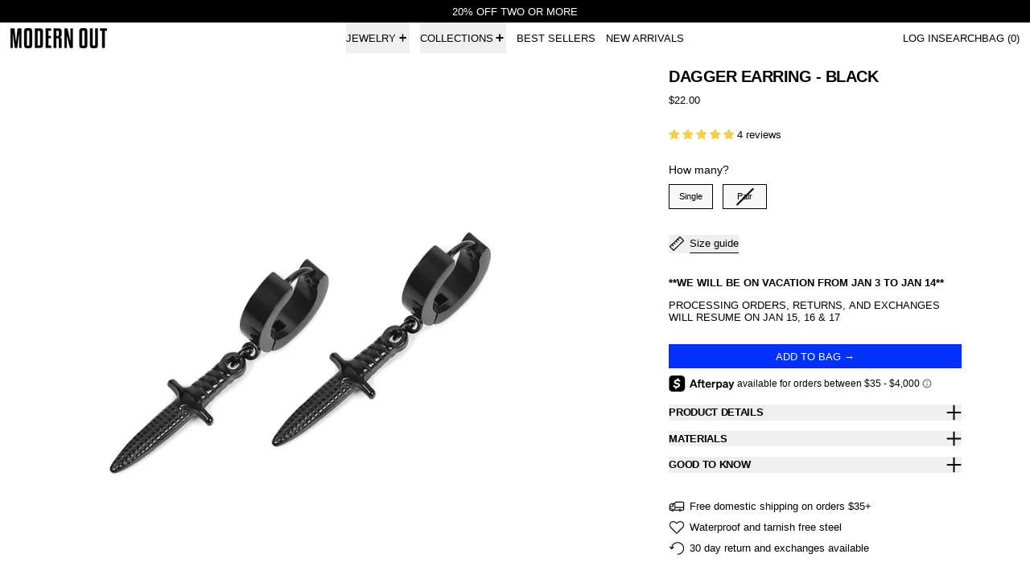

--- FILE ---
content_type: text/javascript
request_url: https://cdn.starapps.studio/apps/vsk/modernout/data.js
body_size: 10639
content:
"use strict";"undefined"==typeof window.starapps_data&&(window.starapps_data={}),"undefined"==typeof window.starapps_data.product_groups&&(window.starapps_data.product_groups=[{"id":6628100,"products_preset_id":794199,"collections_swatch":"custom_swatch","group_name":"2mm Box Bracelet","option_name":"Color","collections_preset_id":794205,"display_position":"top","products_swatch":"custom_swatch","mobile_products_preset_id":794199,"mobile_products_swatch":"custom_swatch","mobile_collections_preset_id":794205,"mobile_collections_swatch":"custom_swatch","same_products_preset_for_mobile":true,"same_collections_preset_for_mobile":true,"option_values":[{"id":7742513020971,"option_value":"Silver","handle":"box-chain-bracelet-silver-2mm","published":false,"swatch_src":"color","swatch_value":"#D4D4D4"},{"id":7742513479723,"option_value":"Gold","handle":"box-chain-bracelet-gold-2mm","published":false,"swatch_src":"color","swatch_value":"#F0CA0C"},{"id":7742513676331,"option_value":"Black","handle":"box-chain-bracelet-black-2mm","published":true,"swatch_src":"color","swatch_value":"#000000"}]},{"id":6628101,"products_preset_id":794199,"collections_swatch":"custom_swatch","group_name":"3mm Cuban Bracelet","option_name":"Color","collections_preset_id":794205,"display_position":"top","products_swatch":"custom_swatch","mobile_products_preset_id":794199,"mobile_products_swatch":"custom_swatch","mobile_collections_preset_id":794205,"mobile_collections_swatch":"custom_swatch","same_products_preset_for_mobile":true,"same_collections_preset_for_mobile":true,"option_values":[{"id":7742513807403,"option_value":"Silver","handle":"cuban-chain-bracelet-silver-3mm","published":true,"swatch_src":"color","swatch_value":"#D4D4D4"},{"id":7742514004011,"option_value":"Gold","handle":"cuban-chain-bracelet-gold-3mm","published":false,"swatch_src":"color","swatch_value":"#F0CA0C"},{"id":7742514102315,"option_value":"Black","handle":"cuban-chain-bracelet-black-3mm","published":false,"swatch_src":"color","swatch_value":"#000000"}]},{"id":6628099,"products_preset_id":794199,"collections_swatch":"custom_swatch","group_name":"3mm Figaro Bracelets","option_name":"Color","collections_preset_id":794205,"display_position":"top","products_swatch":"custom_swatch","mobile_products_preset_id":794199,"mobile_products_swatch":"custom_swatch","mobile_collections_preset_id":794205,"mobile_collections_swatch":"custom_swatch","same_products_preset_for_mobile":true,"same_collections_preset_for_mobile":true,"option_values":[{"id":7742511513643,"option_value":"Silver","handle":"figaro-chain-bracelet-silver-3mm","published":true,"swatch_src":"color","swatch_value":"#D4D4D4"},{"id":7742512693291,"option_value":"Gold","handle":"figaro-chain-bracelet-gold-3mm","published":true,"swatch_src":"color","swatch_value":"#F0CA0C"},{"id":7742512824363,"option_value":"Black","handle":"figaro-chain-bracelet-black-3mm","published":false,"swatch_src":"color","swatch_value":"#000000"}]},{"id":4069813,"products_preset_id":794199,"collections_swatch":"custom_swatch","group_name":"5mm Bars","option_name":"Color","collections_preset_id":794205,"display_position":"top","products_swatch":"custom_swatch","mobile_products_preset_id":794199,"mobile_products_swatch":"custom_swatch","mobile_collections_preset_id":794205,"mobile_collections_swatch":"custom_swatch","same_products_preset_for_mobile":true,"same_collections_preset_for_mobile":true,"option_values":[{"id":7132573564971,"option_value":"Matte Steel","handle":"bar-pendant-necklace-matte-steel-5mm","published":true,"swatch_src":"color","swatch_value":"#D4D4D4"},{"id":4510094164011,"option_value":"Gold","handle":"bar-pendant-necklace-polished-gold","published":false,"swatch_src":"color","swatch_value":"#F0CA0C"},{"id":4510095343659,"option_value":"Black","handle":"bar-pendant-necklace-black","published":true,"swatch_src":"color","swatch_value":"#000000"},{"id":7146056286251,"option_value":"Matte Black","handle":"bar-pendant-necklace-matte-black-5mm","published":true,"swatch_src":"color","swatch_value":"#151515"}]},{"id":6632747,"products_preset_id":794199,"collections_swatch":"custom_swatch","group_name":"5mm Engraved Cuban","option_name":"Color","collections_preset_id":794205,"display_position":"top","products_swatch":"custom_swatch","mobile_products_preset_id":794199,"mobile_products_swatch":"custom_swatch","mobile_collections_preset_id":794205,"mobile_collections_swatch":"custom_swatch","same_products_preset_for_mobile":true,"same_collections_preset_for_mobile":true,"option_values":[{"id":7271367966763,"option_value":"Silver","handle":"personalized-cuban-chain-silver-5mm","published":true,"swatch_src":"color","swatch_value":"#D4D4D4"},{"id":7738794868779,"option_value":"Black","handle":"personalized-cuban-chain-black-5mm","published":false,"swatch_src":"color","swatch_value":"#000000"}]},{"id":4069816,"products_preset_id":794199,"collections_swatch":"custom_swatch","group_name":"6mm Bars","option_name":"Color","collections_preset_id":794205,"display_position":"top","products_swatch":"custom_swatch","mobile_products_preset_id":794199,"mobile_products_swatch":"custom_swatch","mobile_collections_preset_id":794205,"mobile_collections_swatch":"custom_swatch","same_products_preset_for_mobile":true,"same_collections_preset_for_mobile":true,"option_values":[{"id":10326248200,"option_value":"Matte Steel","handle":"5953135d1e5b6c9db5a3a5fd","published":true,"swatch_src":"color","swatch_value":"#D4D4D4"},{"id":6837690040363,"option_value":"Gold","handle":"bar-pendant-necklace-gold-6mm","published":false,"swatch_src":"color","swatch_value":"#F0CA0C"},{"id":6771208650795,"option_value":"Black","handle":"bar-pendant-necklace-black-6mm","published":true,"swatch_src":"color","swatch_value":"#000000"}]},{"id":4069804,"products_preset_id":794199,"collections_swatch":"custom_swatch","group_name":"Amor Necklace","option_name":"Color","collections_preset_id":794205,"display_position":"top","products_swatch":"custom_swatch","mobile_products_preset_id":794199,"mobile_products_swatch":"custom_swatch","mobile_collections_preset_id":794205,"mobile_collections_swatch":"custom_swatch","same_products_preset_for_mobile":true,"same_collections_preset_for_mobile":true,"option_values":[{"id":6939470987307,"option_value":"Silver","handle":"amor-necklace-silver","published":true,"swatch_src":"color","swatch_value":"#D4D4D4"},{"id":6939466367019,"option_value":"Gold","handle":"amor-necklace-gold","published":true,"swatch_src":"color","swatch_value":"#F0CA0C"}]},{"id":4069810,"products_preset_id":794199,"collections_swatch":"custom_swatch","group_name":"Anchor Ring","option_name":"Color","collections_preset_id":794205,"display_position":"top","products_swatch":"custom_swatch","mobile_products_preset_id":794199,"mobile_products_swatch":"custom_swatch","mobile_collections_preset_id":794205,"mobile_collections_swatch":"custom_swatch","same_products_preset_for_mobile":true,"same_collections_preset_for_mobile":true,"option_values":[{"id":4368617865259,"option_value":"Silver","handle":"anchor-ring-silver","published":true,"swatch_src":"color","swatch_value":"#D4D4D4"},{"id":4368616226859,"option_value":"Gold","handle":"anchor-ring-gold","published":true,"swatch_src":"color","swatch_value":"#F0CA0C"}]},{"id":4069822,"products_preset_id":794199,"collections_swatch":"custom_swatch","group_name":"Beaded Bracelets","option_name":"Bead","collections_preset_id":794205,"display_position":"top","products_swatch":"custom_swatch","mobile_products_preset_id":794199,"mobile_products_swatch":"custom_swatch","mobile_collections_preset_id":794205,"mobile_collections_swatch":"custom_swatch","same_products_preset_for_mobile":true,"same_collections_preset_for_mobile":true,"option_values":[{"id":6645116633131,"option_value":"Turquoise","handle":"bead-bracelet-turquoise-x-silver","published":true,"swatch_src":"color","swatch_value":"#2DD4E0"},{"id":6645147533355,"option_value":"Map","handle":"bead-bracelet-map-x-silver","published":true,"swatch_src":"color","swatch_value":"#919191"},{"id":6645164277803,"option_value":"Weathered","handle":"bead-bracelet-weathered-agate-x-silver","published":false,"swatch_src":"color","swatch_value":"#444BAA"}]},{"id":4069826,"products_preset_id":794199,"collections_swatch":"custom_swatch","group_name":"Beveled Bar","option_name":"Color","collections_preset_id":794205,"display_position":"top","products_swatch":"custom_swatch","mobile_products_preset_id":794199,"mobile_products_swatch":"custom_swatch","mobile_collections_preset_id":794205,"mobile_collections_swatch":"custom_swatch","same_products_preset_for_mobile":true,"same_collections_preset_for_mobile":true,"option_values":[{"id":7141912150059,"option_value":"Silver","handle":"beveled-bar-necklace-silver","published":true,"swatch_src":"color","swatch_value":"#D4D4D4"},{"id":7141912084523,"option_value":"Gold","handle":"beveled-bar-necklace-gold","published":true,"swatch_src":"color","swatch_value":"#F0CA0C"},{"id":7158069395499,"option_value":"Black","handle":"beveled-bar-necklace-black","published":true,"swatch_src":"color","swatch_value":"#000000"}]},{"id":4530179,"products_preset_id":794199,"collections_swatch":"custom_swatch","group_name":"Binding Cross","option_name":"Color","collections_preset_id":794205,"display_position":"top","products_swatch":"custom_swatch","mobile_products_preset_id":794199,"mobile_products_swatch":"custom_swatch","mobile_collections_preset_id":794205,"mobile_collections_swatch":"custom_swatch","same_products_preset_for_mobile":true,"same_collections_preset_for_mobile":true,"option_values":[{"id":7265858748459,"option_value":"Silver","handle":"binding-cross-necklace-silver","published":true,"swatch_src":"color","swatch_value":"#D4D4D4"},{"id":7265862975531,"option_value":"Black","handle":"binding-cross-necklace-black","published":true,"swatch_src":"color","swatch_value":"#151515"}]},{"id":4069829,"products_preset_id":794199,"collections_swatch":"custom_swatch","group_name":"Bold Cross","option_name":"Color","collections_preset_id":794205,"display_position":"top","products_swatch":"custom_swatch","mobile_products_preset_id":794199,"mobile_products_swatch":"custom_swatch","mobile_collections_preset_id":794205,"mobile_collections_swatch":"custom_swatch","same_products_preset_for_mobile":true,"same_collections_preset_for_mobile":true,"option_values":[{"id":6535440236587,"option_value":"Silver","handle":"bold-cross-necklace-silver","published":true,"swatch_src":"color","swatch_value":"#D4D4D4"},{"id":6535438499883,"option_value":"Gold","handle":"bold-cross-necklace-gold","published":true,"swatch_src":"color","swatch_value":"#F0CA0C"},{"id":6535440826411,"option_value":"Black","handle":"bold-cross-necklace-black","published":true,"swatch_src":"color","swatch_value":"#000000"}]},{"id":4069831,"products_preset_id":794199,"collections_swatch":"custom_swatch","group_name":"Bolt Screw Earring","option_name":"Color","collections_preset_id":794205,"display_position":"top","products_swatch":"custom_swatch","mobile_products_preset_id":794199,"mobile_products_swatch":"custom_swatch","mobile_collections_preset_id":794205,"mobile_collections_swatch":"custom_swatch","same_products_preset_for_mobile":true,"same_collections_preset_for_mobile":true,"option_values":[{"id":6854028951595,"option_value":"Silver","handle":"bolt-screw-earring-silver","published":false,"swatch_src":"color","swatch_value":"#D4D4D4"},{"id":6854032457771,"option_value":"Black","handle":"bolt-screw-earring-black","published":false,"swatch_src":"color","swatch_value":"#000000"}]},{"id":4069837,"products_preset_id":794199,"collections_swatch":"custom_swatch","group_name":"Box Chains 2.5","option_name":"Color","collections_preset_id":794205,"display_position":"top","products_swatch":"custom_swatch","mobile_products_preset_id":794199,"mobile_products_swatch":"custom_swatch","mobile_collections_preset_id":794205,"mobile_collections_swatch":"custom_swatch","same_products_preset_for_mobile":true,"same_collections_preset_for_mobile":true,"option_values":[{"id":6636822724651,"option_value":"Black","handle":"box-chain-necklace-black-2-5mm","published":true,"swatch_src":"color","swatch_value":"#000000"},{"id":4371069632555,"option_value":"Gold","handle":"box-chain-necklace-gold","published":true,"swatch_src":"color","swatch_value":"#F0CA0C"},{"id":4403453886507,"option_value":"925 Silver","handle":"box-chain-necklace-premium-silver","published":false,"swatch_src":"color","swatch_value":"#C4C4C4"}]},{"id":4069834,"products_preset_id":794199,"collections_swatch":"custom_swatch","group_name":"Box Chains 3.5","option_name":"Color","collections_preset_id":794205,"display_position":"top","products_swatch":"custom_swatch","mobile_products_preset_id":794199,"mobile_products_swatch":"custom_swatch","mobile_collections_preset_id":794205,"mobile_collections_swatch":"custom_swatch","same_products_preset_for_mobile":true,"same_collections_preset_for_mobile":true,"option_values":[{"id":6823581155371,"option_value":"Burnished Silver","handle":"box-chain-necklace-darkened-silver-3-5mm","published":true,"swatch_src":"color","swatch_value":"#D4D4D4"},{"id":6710270361643,"option_value":"Gold","handle":"box-chain-necklace-gold-3-5mm","published":true,"swatch_src":"color","swatch_value":"#F0CA0C"},{"id":4371071664171,"option_value":"Black","handle":"box-chain-necklace-black","published":false,"swatch_src":"color","swatch_value":"#000000"},{"id":6823590068267,"option_value":"Aged Silver","handle":"box-chain-necklace-antique-silver-3-5mm-1","published":false,"swatch_src":"color","swatch_value":"#878787"}]},{"id":4069841,"products_preset_id":794199,"collections_swatch":"custom_swatch","group_name":"Box Chains 3mm","option_name":"Color","collections_preset_id":794205,"display_position":"top","products_swatch":"custom_swatch","mobile_products_preset_id":794199,"mobile_products_swatch":"custom_swatch","mobile_collections_preset_id":794205,"mobile_collections_swatch":"custom_swatch","same_products_preset_for_mobile":true,"same_collections_preset_for_mobile":true,"option_values":[{"id":10326577544,"option_value":"Silver","handle":"58f00b62e6f2e13ee36e821f","published":true,"swatch_src":"color","swatch_value":"#D4D4D4"},{"id":7158070738987,"option_value":"Black","handle":"box-chain-necklace-black-3mm","published":true,"swatch_src":"color","swatch_value":"#000000"},{"id":6841398525995,"option_value":"Matte Silver","handle":"box-chain-necklace-matte-silver-2mm-3mm","published":true,"swatch_src":"color","swatch_value":"#E6E6E6"}]},{"id":4069844,"products_preset_id":794199,"collections_swatch":"custom_swatch","group_name":"Bubinga Wood Pendants","option_name":"Color","collections_preset_id":null,"display_position":"top","products_swatch":"custom_swatch","mobile_products_preset_id":794199,"mobile_products_swatch":"custom_swatch","mobile_collections_preset_id":null,"mobile_collections_swatch":"custom_swatch","same_products_preset_for_mobile":true,"same_collections_preset_for_mobile":true,"option_values":[{"id":7002242154539,"option_value":"Silver","handle":"bubinga-wood-necklace-silver","published":false,"swatch_src":"color","swatch_value":"#D4D4D4"},{"id":7002239008811,"option_value":"Gold","handle":"bubinga-wood-necklace-gold","published":true,"swatch_src":"color","swatch_value":"#F0CA0C"}]},{"id":4085859,"products_preset_id":794199,"collections_swatch":"first_product_image","group_name":"Butter Tees","option_name":"Color","collections_preset_id":null,"display_position":"top","products_swatch":"custom_swatch","mobile_products_preset_id":794199,"mobile_products_swatch":"custom_swatch","mobile_collections_preset_id":null,"mobile_collections_swatch":"first_product_image","same_products_preset_for_mobile":true,"same_collections_preset_for_mobile":true,"option_values":[{"id":4387322396715,"option_value":"Bone","handle":"essential-tee-bone","published":false,"swatch_src":"color","swatch_value":"#EBE6DD"},{"id":4387322560555,"option_value":"Burgundy","handle":"essential-tee-burgundy","published":false,"swatch_src":"color","swatch_value":"#B52643"},{"id":4387142565931,"option_value":"Dark Charcoal","handle":"essential-tee-dark-charcoal","published":false,"swatch_src":"color","swatch_value":"#212121"}]},{"id":4069849,"products_preset_id":794199,"collections_swatch":"custom_swatch","group_name":"Captain Ring","option_name":"Color","collections_preset_id":794205,"display_position":"top","products_swatch":"custom_swatch","mobile_products_preset_id":794199,"mobile_products_swatch":"custom_swatch","mobile_collections_preset_id":794205,"mobile_collections_swatch":"custom_swatch","same_products_preset_for_mobile":true,"same_collections_preset_for_mobile":true,"option_values":[{"id":4368666656811,"option_value":"Silver","handle":"north-star-ring-silver","published":true,"swatch_src":"color","swatch_value":"#D4D4D4"},{"id":4368666034219,"option_value":"Gold","handle":"north-star-ring-gold","published":true,"swatch_src":"color","swatch_value":"#F0CA0C"}]},{"id":4069850,"products_preset_id":794199,"collections_swatch":"custom_swatch","group_name":"Clip Cable 4mm","option_name":"Color","collections_preset_id":794205,"display_position":"top","products_swatch":"custom_swatch","mobile_products_preset_id":794199,"mobile_products_swatch":"custom_swatch","mobile_collections_preset_id":794205,"mobile_collections_swatch":"custom_swatch","same_products_preset_for_mobile":true,"same_collections_preset_for_mobile":true,"option_values":[{"id":6542320173099,"option_value":"Silver","handle":"drawn-cable-chain-silver-4mm","published":true,"swatch_src":"color","swatch_value":"#D4D4D4"},{"id":6542319583275,"option_value":"Gold","handle":"drawn-cable-chain-gold-4mm","published":true,"swatch_src":"color","swatch_value":"#F0CA0C"}]},{"id":4069852,"products_preset_id":794199,"collections_swatch":"custom_swatch","group_name":"Compass Ring","option_name":"Color","collections_preset_id":794205,"display_position":"top","products_swatch":"custom_swatch","mobile_products_preset_id":794199,"mobile_products_swatch":"custom_swatch","mobile_collections_preset_id":794205,"mobile_collections_swatch":"custom_swatch","same_products_preset_for_mobile":true,"same_collections_preset_for_mobile":true,"option_values":[{"id":4368598040619,"option_value":"Silver","handle":"compass-ring-silver","published":true,"swatch_src":"color","swatch_value":"#D4D4D4"},{"id":4368601153579,"option_value":"Gold","handle":"compass-ring-gold","published":true,"swatch_src":"color","swatch_value":"#F0CA0C"}]},{"id":4069854,"products_preset_id":794199,"collections_swatch":"custom_swatch","group_name":"Cross CZ Band","option_name":"Color","collections_preset_id":794205,"display_position":"top","products_swatch":"custom_swatch","mobile_products_preset_id":794199,"mobile_products_swatch":"custom_swatch","mobile_collections_preset_id":794205,"mobile_collections_swatch":"custom_swatch","same_products_preset_for_mobile":true,"same_collections_preset_for_mobile":true,"option_values":[{"id":6542687698987,"option_value":"Silver","handle":"cross-cz-band-silver","published":true,"swatch_src":"color","swatch_value":"#D4D4D4"},{"id":6542686289963,"option_value":"Black","handle":"cross-cz-band-black","published":true,"swatch_src":"color","swatch_value":"#000000"}]},{"id":4069855,"products_preset_id":794199,"collections_swatch":"custom_swatch","group_name":"Cross Outline Earrings","option_name":"Color","collections_preset_id":794205,"display_position":"top","products_swatch":"custom_swatch","mobile_products_preset_id":794199,"mobile_products_swatch":"custom_swatch","mobile_collections_preset_id":794205,"mobile_collections_swatch":"custom_swatch","same_products_preset_for_mobile":true,"same_collections_preset_for_mobile":true,"option_values":[{"id":6626286698539,"option_value":"Silver","handle":"cross-outline-earring-silver","published":true,"swatch_src":"color","swatch_value":"#D4D4D4"},{"id":6626280800299,"option_value":"Gold","handle":"cross-outline-earring-gold","published":true,"swatch_src":"color","swatch_value":"#F0CA0C"},{"id":6626287419435,"option_value":"Black","handle":"cross-outline-earring-black","published":true,"swatch_src":"color","swatch_value":"#000000"}]},{"id":4069857,"products_preset_id":794199,"collections_swatch":"custom_swatch","group_name":"Cross Stud Earrings","option_name":"Color","collections_preset_id":794205,"display_position":"top","products_swatch":"custom_swatch","mobile_products_preset_id":794199,"mobile_products_swatch":"custom_swatch","mobile_collections_preset_id":794205,"mobile_collections_swatch":"custom_swatch","same_products_preset_for_mobile":true,"same_collections_preset_for_mobile":true,"option_values":[{"id":6782280826923,"option_value":"Silver","handle":"cross-stud-earring-silver","published":true,"swatch_src":"color","swatch_value":"#D4D4D4"},{"id":6782275977259,"option_value":"Gold","handle":"cross-stud-earring-gold","published":true,"swatch_src":"color","swatch_value":"#F0CA0C"},{"id":6782284136491,"option_value":"Black","handle":"cross-stud-earring-black","published":true,"swatch_src":"color","swatch_value":"#000000"}]},{"id":4069868,"products_preset_id":794199,"collections_swatch":"custom_swatch","group_name":"Cuban Band","option_name":"Color","collections_preset_id":794205,"display_position":"top","products_swatch":"custom_swatch","mobile_products_preset_id":794199,"mobile_products_swatch":"custom_swatch","mobile_collections_preset_id":794205,"mobile_collections_swatch":"custom_swatch","same_products_preset_for_mobile":true,"same_collections_preset_for_mobile":true,"option_values":[{"id":4882534170667,"option_value":"Silver","handle":"cuban-band-silver","published":true,"swatch_src":"color","swatch_value":"#D4D4D4"},{"id":4882529452075,"option_value":"Gold","handle":"cuban-band-gold","published":true,"swatch_src":"color","swatch_value":"#F0CA0C"}]},{"id":6386176,"products_preset_id":794199,"collections_swatch":"custom_swatch","group_name":"Cuban Bracelet 5mm","option_name":"Color","collections_preset_id":794205,"display_position":"top","products_swatch":"custom_swatch","mobile_products_preset_id":794199,"mobile_products_swatch":"custom_swatch","mobile_collections_preset_id":794205,"mobile_collections_swatch":"custom_swatch","same_products_preset_for_mobile":true,"same_collections_preset_for_mobile":true,"option_values":[{"id":7271110574123,"option_value":"Silver","handle":"cuban-chain-bracelet-silver-5mm","published":true,"swatch_src":"color","swatch_value":"#D4D4D4"},{"id":7423052349483,"option_value":"Gold","handle":"cuban-chain-bracelet-gold-5mm","published":true,"swatch_src":"color","swatch_value":"#F0CA0C"},{"id":7738794246187,"option_value":"Black","handle":"cuban-chain-bracelet-black-5mm","published":true,"swatch_src":"color","swatch_value":"#000000"}]},{"id":6386173,"products_preset_id":794199,"collections_swatch":"custom_swatch","group_name":"Cuban Chain 5mm","option_name":"Color","collections_preset_id":794205,"display_position":"top","products_swatch":"custom_swatch","mobile_products_preset_id":794199,"mobile_products_swatch":"custom_swatch","mobile_collections_preset_id":794205,"mobile_collections_swatch":"custom_swatch","same_products_preset_for_mobile":true,"same_collections_preset_for_mobile":true,"option_values":[{"id":7271100612651,"option_value":"Silver","handle":"cuban-chain-necklace-silver-5","published":true,"swatch_src":"color","swatch_value":"#D4D4D4"},{"id":7423050317867,"option_value":"Gold","handle":"cuban-chain-necklace-gold-5mm","published":true,"swatch_src":"color","swatch_value":"#F0CA0C"},{"id":7738791985195,"option_value":"Black","handle":"cuban-chain-necklace-black-5mm","published":true,"swatch_src":"color","swatch_value":"#000000"}]},{"id":4069869,"products_preset_id":794199,"collections_swatch":"custom_swatch","group_name":"Cuban Chain Bracelet 6mm","option_name":"Color","collections_preset_id":794205,"display_position":"top","products_swatch":"custom_swatch","mobile_products_preset_id":794199,"mobile_products_swatch":"custom_swatch","mobile_collections_preset_id":794205,"mobile_collections_swatch":"custom_swatch","same_products_preset_for_mobile":true,"same_collections_preset_for_mobile":true,"option_values":[{"id":7156893581355,"option_value":"Silver","handle":"cuban-chain-bracelet-silver-6mm","published":true,"swatch_src":"color","swatch_value":"#D4D4D4"},{"id":7156889649195,"option_value":"Gold","handle":"cuban-chain-bracelet-gold-6mm","published":true,"swatch_src":"color","swatch_value":"#F0CA0C"},{"id":7156895318059,"option_value":"Black","handle":"cuban-chain-bracelet-black-6mm","published":true,"swatch_src":"color","swatch_value":"#000000"}]},{"id":4069872,"products_preset_id":794199,"collections_swatch":"custom_swatch","group_name":"Cuban Chain Necklace 3mm","option_name":"Color","collections_preset_id":794205,"display_position":"top","products_swatch":"custom_swatch","mobile_products_preset_id":794199,"mobile_products_swatch":"custom_swatch","mobile_collections_preset_id":794205,"mobile_collections_swatch":"custom_swatch","same_products_preset_for_mobile":true,"same_collections_preset_for_mobile":true,"option_values":[{"id":7138890121259,"option_value":"Silver","handle":"cuban-chain-necklace-silver-3mm","published":true,"swatch_src":"color","swatch_value":"#D4D4D4"},{"id":7138884976683,"option_value":"Gold","handle":"cuban-chain-necklace-gold-3mm","published":true,"swatch_src":"color","swatch_value":"#F0CA0C"},{"id":7158071164971,"option_value":"Black","handle":"cuban-chain-necklace-black-3mm","published":true,"swatch_src":"color","swatch_value":"#000000"}]},{"id":4069870,"products_preset_id":794199,"collections_swatch":"custom_swatch","group_name":"Cuban Chain Necklace 6mm","option_name":"Color","collections_preset_id":794205,"display_position":"top","products_swatch":"custom_swatch","mobile_products_preset_id":794199,"mobile_products_swatch":"custom_swatch","mobile_collections_preset_id":794205,"mobile_collections_swatch":"custom_swatch","same_products_preset_for_mobile":true,"same_collections_preset_for_mobile":true,"option_values":[{"id":7213618593835,"option_value":"Silver","handle":"cuban-chain-necklace-silver-6mm","published":true,"swatch_src":"color","swatch_value":"#D4D4D4"},{"id":6563835609131,"option_value":"Black","handle":"cuban-chain-necklace-black-6mm","published":true,"swatch_src":"color","swatch_value":"#000000"}]},{"id":4069873,"products_preset_id":794199,"collections_swatch":"custom_swatch","group_name":"Cuban Cuff Chain","option_name":"Color","collections_preset_id":794205,"display_position":"top","products_swatch":"custom_swatch","mobile_products_preset_id":794199,"mobile_products_swatch":"custom_swatch","mobile_collections_preset_id":794205,"mobile_collections_swatch":"custom_swatch","same_products_preset_for_mobile":true,"same_collections_preset_for_mobile":true,"option_values":[{"id":6977805582379,"option_value":"Silver","handle":"cuban-cuff-chain-bracelet-silver-10mm","published":false,"swatch_src":"color","swatch_value":"#D4D4D4"},{"id":6977782251563,"option_value":"Gold","handle":"cuban-cuff-chain-bracelet-gold","published":false,"swatch_src":"color","swatch_value":"#F0CA0C"}]},{"id":4069874,"products_preset_id":794199,"collections_swatch":"custom_swatch","group_name":"Cuban Facet Chain","option_name":"Color","collections_preset_id":794205,"display_position":"top","products_swatch":"custom_swatch","mobile_products_preset_id":794199,"mobile_products_swatch":"custom_swatch","mobile_collections_preset_id":794205,"mobile_collections_swatch":"custom_swatch","same_products_preset_for_mobile":true,"same_collections_preset_for_mobile":true,"option_values":[{"id":4479921586219,"option_value":"Silver","handle":"curb-chain-necklace-silver-5mm-1","published":false,"swatch_src":"color","swatch_value":"#D4D4D4"},{"id":4479925616683,"option_value":"Gold","handle":"curb-chain-necklace-gold-5mm-1","published":false,"swatch_src":"color","swatch_value":"#F0CA0C"}]},{"id":4069875,"products_preset_id":794199,"collections_swatch":"custom_swatch","group_name":"Cuff Bracelet","option_name":"Color","collections_preset_id":794205,"display_position":"top","products_swatch":"custom_swatch","mobile_products_preset_id":794199,"mobile_products_swatch":"custom_swatch","mobile_collections_preset_id":794205,"mobile_collections_swatch":"custom_swatch","same_products_preset_for_mobile":true,"same_collections_preset_for_mobile":true,"option_values":[{"id":4509117612075,"option_value":"Silver","handle":"cuff-bracelet-silver","published":false,"swatch_src":"color","swatch_value":"#D4D4D4"},{"id":4872317108267,"option_value":"Gold","handle":"cuff-bracelet-gold","published":false,"swatch_src":"color","swatch_value":"#F0CA0C"},{"id":4509135962155,"option_value":"Black","handle":"cuff-bracelet-black","published":false,"swatch_src":"color","swatch_value":"#000000"}]},{"id":4069876,"products_preset_id":794199,"collections_swatch":"custom_swatch","group_name":"Curb Chain Necklace","option_name":"Color","collections_preset_id":794205,"display_position":"top","products_swatch":"custom_swatch","mobile_products_preset_id":794199,"mobile_products_swatch":"custom_swatch","mobile_collections_preset_id":794205,"mobile_collections_swatch":"custom_swatch","same_products_preset_for_mobile":true,"same_collections_preset_for_mobile":true,"option_values":[{"id":6943508791339,"option_value":"Silver","handle":"curb-chain-necklace-silver-3mm","published":true,"swatch_src":"color","swatch_value":"#D4D4D4"},{"id":6943507841067,"option_value":"Gold","handle":"curb-chain-necklace-gold-3mm","published":true,"swatch_src":"color","swatch_value":"#F0CA0C"},{"id":6943515607083,"option_value":"Black","handle":"curb-chain-necklace-black-3mm","published":true,"swatch_src":"color","swatch_value":"#000000"}]},{"id":4069877,"products_preset_id":794199,"collections_swatch":"custom_swatch","group_name":"Direct Ring","option_name":"Color","collections_preset_id":794205,"display_position":"top","products_swatch":"custom_swatch","mobile_products_preset_id":794199,"mobile_products_swatch":"custom_swatch","mobile_collections_preset_id":794205,"mobile_collections_swatch":"custom_swatch","same_products_preset_for_mobile":true,"same_collections_preset_for_mobile":true,"option_values":[{"id":6683830091819,"option_value":"Silver","handle":"direct-ring-silver","published":true,"swatch_src":"color","swatch_value":"#D4D4D4"},{"id":6683816460331,"option_value":"Gold","handle":"direct-ring-gold","published":true,"swatch_src":"color","swatch_value":"#F0CA0C"},{"id":6598360334379,"option_value":"Black","handle":"direct-ring-black","published":true,"swatch_src":"color","swatch_value":"#000000"}]},{"id":4069881,"products_preset_id":794199,"collections_swatch":"custom_swatch","group_name":"Disco Bands","option_name":"Color","collections_preset_id":794205,"display_position":"top","products_swatch":"custom_swatch","mobile_products_preset_id":794199,"mobile_products_swatch":"custom_swatch","mobile_collections_preset_id":794205,"mobile_collections_swatch":"custom_swatch","same_products_preset_for_mobile":true,"same_collections_preset_for_mobile":true,"option_values":[{"id":6536875442219,"option_value":"Silver","handle":"disco-band-silver","published":true,"swatch_src":"color","swatch_value":"#D4D4D4"},{"id":6536857255979,"option_value":"Gold","handle":"disco-band-gold","published":true,"swatch_src":"color","swatch_value":"#F0CA0C"}]},{"id":4069884,"products_preset_id":794199,"collections_swatch":"custom_swatch","group_name":"Edge Band","option_name":"Color","collections_preset_id":794205,"display_position":"top","products_swatch":"custom_swatch","mobile_products_preset_id":794199,"mobile_products_swatch":"custom_swatch","mobile_collections_preset_id":794205,"mobile_collections_swatch":"custom_swatch","same_products_preset_for_mobile":true,"same_collections_preset_for_mobile":true,"option_values":[{"id":4368674521131,"option_value":"Silver","handle":"edge-band-silver","published":true,"swatch_src":"color","swatch_value":"#D4D4D4"},{"id":4368674160683,"option_value":"Gold","handle":"edge-band-gold","published":true,"swatch_src":"color","swatch_value":"#F0CA0C"}]},{"id":4069885,"products_preset_id":794199,"collections_swatch":"custom_swatch","group_name":"Element Bracelet","option_name":"Color","collections_preset_id":null,"display_position":"top","products_swatch":"custom_swatch","mobile_products_preset_id":794199,"mobile_products_swatch":"custom_swatch","mobile_collections_preset_id":null,"mobile_collections_swatch":"custom_swatch","same_products_preset_for_mobile":true,"same_collections_preset_for_mobile":true,"option_values":[{"id":7023066775595,"option_value":"Silver","handle":"element-bracelet-silver-9mm","published":false,"swatch_src":"color","swatch_value":"#D4D4D4"},{"id":7023061729323,"option_value":"Gold","handle":"element-bracelet-gold-9mm","published":true,"swatch_src":"color","swatch_value":"#F0CA0C"}]},{"id":4069886,"products_preset_id":794199,"collections_swatch":"custom_swatch","group_name":"Element Pave Bracelet","option_name":"Color","collections_preset_id":null,"display_position":"top","products_swatch":"custom_swatch","mobile_products_preset_id":794199,"mobile_products_swatch":"custom_swatch","mobile_collections_preset_id":null,"mobile_collections_swatch":"custom_swatch","same_products_preset_for_mobile":true,"same_collections_preset_for_mobile":true,"option_values":[{"id":7023072870443,"option_value":"Silver","handle":"element-pave-bracelet-silver-9mm","published":false,"swatch_src":"color","swatch_value":"#D4D4D4"},{"id":7023068315691,"option_value":"Gold","handle":"element-pave-bracelet-gold-9mm","published":false,"swatch_src":"color","swatch_value":"#F0CA0C"}]},{"id":4553965,"products_preset_id":794199,"collections_swatch":"custom_swatch","group_name":"Engraved Box Chains 2mm","option_name":"Color","collections_preset_id":794205,"display_position":"top","products_swatch":"custom_swatch","mobile_products_preset_id":794199,"mobile_products_swatch":"custom_swatch","mobile_collections_preset_id":794205,"mobile_collections_swatch":"custom_swatch","same_products_preset_for_mobile":true,"same_collections_preset_for_mobile":true,"option_values":[{"id":7139738910763,"option_value":"Silver","handle":"personalized-box-chain-silver-2mm","published":true,"swatch_src":"color","swatch_value":"#D4D4D4"},{"id":7232797769771,"option_value":"Gold","handle":"personalized-box-chain-gold-2mm","published":true,"swatch_src":"color","swatch_value":"#F0CA0C"},{"id":7232801374251,"option_value":"Black","handle":"personalized-box-chain-black-2mm","published":true,"swatch_src":"color","swatch_value":"#151515"}]},{"id":4553931,"products_preset_id":794199,"collections_swatch":"custom_swatch","group_name":"Engraved Box Chains 3mm","option_name":"Color","collections_preset_id":794205,"display_position":"top","products_swatch":"custom_swatch","mobile_products_preset_id":794199,"mobile_products_swatch":"custom_swatch","mobile_collections_preset_id":794205,"mobile_collections_swatch":"custom_swatch","same_products_preset_for_mobile":true,"same_collections_preset_for_mobile":true,"option_values":[{"id":7139739533355,"option_value":"Silver","handle":"personalized-box-chain-silver-3mm","published":true,"swatch_src":"color","swatch_value":"#D4D4D4"},{"id":7232800751659,"option_value":"Black","handle":"personalized-box-chain-black-3mm","published":true,"swatch_src":"color","swatch_value":"#151515"}]},{"id":4553905,"products_preset_id":794199,"collections_swatch":"custom_swatch","group_name":"Engraved Cuban Chains","option_name":"Color","collections_preset_id":794205,"display_position":"top","products_swatch":"custom_swatch","mobile_products_preset_id":794199,"mobile_products_swatch":"custom_swatch","mobile_collections_preset_id":794205,"mobile_collections_swatch":"custom_swatch","same_products_preset_for_mobile":true,"same_collections_preset_for_mobile":true,"option_values":[{"id":7139732029483,"option_value":"Silver","handle":"personalized-cuban-chain-silver-3mm","published":true,"swatch_src":"color","swatch_value":"#D4D4D4"},{"id":7232796786731,"option_value":"Gold","handle":"personalized-cuban-chain-gold-3mm","published":true,"swatch_src":"color","swatch_value":"#F0CA0C"},{"id":7232801865771,"option_value":"Black","handle":"personalized-cuban-chain-black-3mm","published":true,"swatch_src":"color","swatch_value":"#151515"}]},{"id":6309683,"products_preset_id":794199,"collections_swatch":"custom_swatch","group_name":"Engraved Figaro Chains 3mm","option_name":"Color","collections_preset_id":794205,"display_position":"top","products_swatch":"custom_swatch","mobile_products_preset_id":794199,"mobile_products_swatch":"custom_swatch","mobile_collections_preset_id":794205,"mobile_collections_swatch":"custom_swatch","same_products_preset_for_mobile":true,"same_collections_preset_for_mobile":true,"option_values":[{"id":7411400409131,"option_value":"Silver","handle":"personalized-figaro-chain-silver-3mm","published":true,"swatch_src":"color","swatch_value":"#D4D4D4"},{"id":7411403915307,"option_value":"Gold","handle":"personalized-figaro-chain-gold-3mm","published":true,"swatch_src":"color","swatch_value":"#F0CA0C"},{"id":7411406176299,"option_value":"Black","handle":"personalized-figaro-chain-black-3mm","published":true,"swatch_src":"color","swatch_value":"#000000"}]},{"id":6386192,"products_preset_id":794199,"collections_swatch":"custom_swatch","group_name":"Envy Necklaces","option_name":"Color","collections_preset_id":794205,"display_position":"top","products_swatch":"custom_swatch","mobile_products_preset_id":794199,"mobile_products_swatch":"custom_swatch","mobile_collections_preset_id":794205,"mobile_collections_swatch":"custom_swatch","same_products_preset_for_mobile":true,"same_collections_preset_for_mobile":true,"option_values":[{"id":7423056379947,"option_value":"Emerald Green","handle":"envy-necklace-silver-x-green","published":true,"swatch_src":"color","swatch_value":"#1B5428"},{"id":7423059296299,"option_value":"Sapphire Blue","handle":"envy-necklace-silver-x-blue","published":true,"swatch_src":"color","swatch_value":"#183075"},{"id":7423058247723,"option_value":"Ruby Red","handle":"envy-necklace-silver-x-red","published":true,"swatch_src":"color","swatch_value":"#571515"}]},{"id":4085861,"products_preset_id":794199,"collections_swatch":"first_product_image","group_name":"Everyday Longsleeve","option_name":"Color","collections_preset_id":null,"display_position":"top","products_swatch":"custom_swatch","mobile_products_preset_id":794199,"mobile_products_swatch":"custom_swatch","mobile_collections_preset_id":null,"mobile_collections_swatch":"first_product_image","same_products_preset_for_mobile":true,"same_collections_preset_for_mobile":true,"option_values":[{"id":6620863365163,"option_value":"Natural","handle":"everyday-long-sleeve-tee-natural","published":false,"swatch_src":"color","swatch_value":"#EBE9E1"},{"id":6620864249899,"option_value":"Smoke","handle":"everyday-long-sleeve-tee-smoke","published":false,"swatch_src":"color","swatch_value":"#A6A6A6"},{"id":6620863922219,"option_value":"Moss","handle":"everyday-long-sleeve-tee-moss","published":false,"swatch_src":"color","swatch_value":"#62856B"},{"id":6620864446507,"option_value":"Navy","handle":"everyday-long-sleeve-tee-navy","published":false,"swatch_src":"color","swatch_value":"#0A0A80"}]},{"id":4085863,"products_preset_id":794199,"collections_swatch":"first_product_image","group_name":"Everyday Modern Tee","option_name":"Color","collections_preset_id":null,"display_position":"top","products_swatch":"custom_swatch","mobile_products_preset_id":794199,"mobile_products_swatch":"custom_swatch","mobile_collections_preset_id":null,"mobile_collections_swatch":"first_product_image","same_products_preset_for_mobile":true,"same_collections_preset_for_mobile":true,"option_values":[{"id":6623677153323,"option_value":"Smoke","handle":"modern-man-tee-smoke","published":false,"swatch_src":"color","swatch_value":"#B0B0B0"},{"id":6620864872491,"option_value":"Black","handle":"modern-man-tee-black","published":false,"swatch_src":"color","swatch_value":"#000000"}]},{"id":4085860,"products_preset_id":794199,"collections_swatch":"first_product_image","group_name":"Everyday Tees","option_name":"Color","collections_preset_id":null,"display_position":"top","products_swatch":"custom_swatch","mobile_products_preset_id":794199,"mobile_products_swatch":"custom_swatch","mobile_collections_preset_id":null,"mobile_collections_swatch":"first_product_image","same_products_preset_for_mobile":true,"same_collections_preset_for_mobile":true,"option_values":[{"id":6623326601259,"option_value":"Smoke","handle":"everyday-tee-smoke","published":false,"swatch_src":"color","swatch_value":"#A8A8A8"},{"id":6620857892907,"option_value":"Black","handle":"everyday-tee-black","published":false,"swatch_src":"color","swatch_value":"#000000"},{"id":6620861661227,"option_value":"Washed Blue","handle":"everyday-tee-washed-blue","published":false,"swatch_src":"color","swatch_value":"#6481C4"},{"id":6620862087211,"option_value":"Sea Green","handle":"everyday-tee-sea-green","published":false,"swatch_src":"color","swatch_value":"#38AA9E"}]},{"id":4069887,"products_preset_id":794199,"collections_swatch":"custom_swatch","group_name":"Facet Band","option_name":"Color","collections_preset_id":794205,"display_position":"top","products_swatch":"custom_swatch","mobile_products_preset_id":794199,"mobile_products_swatch":"custom_swatch","mobile_collections_preset_id":794205,"mobile_collections_swatch":"custom_swatch","same_products_preset_for_mobile":true,"same_collections_preset_for_mobile":true,"option_values":[{"id":6856192426027,"option_value":"Aged Silver","handle":"facet-band-antique-silver","published":true,"swatch_src":"color","swatch_value":"#878787"},{"id":6856196259883,"option_value":"Black","handle":"facet-band-black","published":true,"swatch_src":"color","swatch_value":"#000000"}]},{"id":4069889,"products_preset_id":794199,"collections_swatch":"custom_swatch","group_name":"Facet Tungsten Band","option_name":"Color","collections_preset_id":794205,"display_position":"top","products_swatch":"custom_swatch","mobile_products_preset_id":794199,"mobile_products_swatch":"custom_swatch","mobile_collections_preset_id":794205,"mobile_collections_swatch":"custom_swatch","same_products_preset_for_mobile":true,"same_collections_preset_for_mobile":true,"option_values":[{"id":4376935563307,"option_value":"Silver","handle":"faceted-tungsten-band-silver","published":true,"swatch_src":"color","swatch_value":"#D4D4D4"},{"id":4376935366699,"option_value":"Gold","handle":"faceted-tungsten-band-gold-x-silver","published":true,"swatch_src":"color","swatch_value":"#F0CA0C"}]},{"id":4069890,"products_preset_id":794199,"collections_swatch":"custom_swatch","group_name":"Faith Cross Pendant","option_name":"Color","collections_preset_id":794205,"display_position":"top","products_swatch":"custom_swatch","mobile_products_preset_id":794199,"mobile_products_swatch":"custom_swatch","mobile_collections_preset_id":794205,"mobile_collections_swatch":"custom_swatch","same_products_preset_for_mobile":true,"same_collections_preset_for_mobile":true,"option_values":[{"id":7075487973419,"option_value":"Silver","handle":"faith-cross-necklace-silver","published":true,"swatch_src":"color","swatch_value":"#D4D4D4"},{"id":7075480174635,"option_value":"Gold","handle":"faith-cross-necklace-gold","published":true,"swatch_src":"color","swatch_value":"#F0CA0C"},{"id":7075490299947,"option_value":"Black","handle":"faith-cross-necklace-black","published":true,"swatch_src":"color","swatch_value":"#000000"}]},{"id":4069891,"products_preset_id":794199,"collections_swatch":"custom_swatch","group_name":"Figaro Chain 4.5mm","option_name":"Color","collections_preset_id":794205,"display_position":"top","products_swatch":"custom_swatch","mobile_products_preset_id":794199,"mobile_products_swatch":"custom_swatch","mobile_collections_preset_id":794205,"mobile_collections_swatch":"custom_swatch","same_products_preset_for_mobile":true,"same_collections_preset_for_mobile":true,"option_values":[{"id":7128144150571,"option_value":"Silver","handle":"figaro-chain-necklace-silver-4-5mm","published":true,"swatch_src":"color","swatch_value":"#D4D4D4"},{"id":7128143953963,"option_value":"Gold","handle":"figaro-chain-necklace-gold-4-5mm","published":true,"swatch_src":"color","swatch_value":"#F0CA0C"},{"id":7423047368747,"option_value":"Black","handle":"figaro-chain-necklace-black-4-5mm","published":true,"swatch_src":"color","swatch_value":"#000000"}]},{"id":4069892,"products_preset_id":794199,"collections_swatch":"custom_swatch","group_name":"Figaro Chain 6mm","option_name":"Color","collections_preset_id":794205,"display_position":"top","products_swatch":"custom_swatch","mobile_products_preset_id":794199,"mobile_products_swatch":"custom_swatch","mobile_collections_preset_id":794205,"mobile_collections_swatch":"custom_swatch","same_products_preset_for_mobile":true,"same_collections_preset_for_mobile":true,"option_values":[{"id":6915830022187,"option_value":"Silver","handle":"figaro-chain-necklace-silver-6mm","published":false,"swatch_src":"color","swatch_value":"#D4D4D4"},{"id":6915807510571,"option_value":"Gold","handle":"figaro-chain-necklace-gold-6mm","published":false,"swatch_src":"color","swatch_value":"#F0CA0C"}]},{"id":6302229,"products_preset_id":794199,"collections_swatch":"custom_swatch","group_name":"Figaro Chains 3mm","option_name":"Color","collections_preset_id":794205,"display_position":"top","products_swatch":"custom_swatch","mobile_products_preset_id":794199,"mobile_products_swatch":"custom_swatch","mobile_collections_preset_id":794205,"mobile_collections_swatch":"custom_swatch","same_products_preset_for_mobile":true,"same_collections_preset_for_mobile":true,"option_values":[{"id":7408241999915,"option_value":"Silver","handle":"figaro-chain-necklace-silver-3mm","published":true,"swatch_src":"color","swatch_value":"#D4D4D4"},{"id":7408243179563,"option_value":"Gold","handle":"figaro-chain-necklace-gold-3mm","published":false,"swatch_src":"color","swatch_value":"#F0CA0C"},{"id":7408243736619,"option_value":"Black","handle":"figaro-chain-necklace-black-3mm","published":true,"swatch_src":"color","swatch_value":"#000000"}]},{"id":4069895,"products_preset_id":794199,"collections_swatch":"custom_swatch","group_name":"Flat Bar Pendant","option_name":"Color","collections_preset_id":794205,"display_position":"top","products_swatch":"custom_swatch","mobile_products_preset_id":794199,"mobile_products_swatch":"custom_swatch","mobile_collections_preset_id":794205,"mobile_collections_swatch":"custom_swatch","same_products_preset_for_mobile":true,"same_collections_preset_for_mobile":true,"option_values":[{"id":4529452384299,"option_value":"Silver","handle":"flat-bar-necklace-silver","published":false,"swatch_src":"color","swatch_value":"#D4D4D4"},{"id":4529453137963,"option_value":"Gold","handle":"flat-bar-necklace-gold","published":false,"swatch_src":"color","swatch_value":"#F0CA0C"},{"id":6618886242347,"option_value":"Black","handle":"flat-bar-necklace-black","published":false,"swatch_src":"color","swatch_value":"#000000"}]},{"id":4069898,"products_preset_id":794199,"collections_swatch":"custom_swatch","group_name":"Flight Pendant","option_name":"Color","collections_preset_id":794205,"display_position":"top","products_swatch":"custom_swatch","mobile_products_preset_id":794199,"mobile_products_swatch":"custom_swatch","mobile_collections_preset_id":794205,"mobile_collections_swatch":"custom_swatch","same_products_preset_for_mobile":true,"same_collections_preset_for_mobile":true,"option_values":[{"id":6939453620267,"option_value":"Silver","handle":"flight-necklace-silver","published":true,"swatch_src":"color","swatch_value":"#D4D4D4"},{"id":6939447525419,"option_value":"Gold","handle":"flight-necklace-gold","published":true,"swatch_src":"color","swatch_value":"#F0CA0C"}]},{"id":4069899,"products_preset_id":794199,"collections_swatch":"custom_swatch","group_name":"Foxtail Chain","option_name":"Color","collections_preset_id":794205,"display_position":"top","products_swatch":"custom_swatch","mobile_products_preset_id":794199,"mobile_products_swatch":"custom_swatch","mobile_collections_preset_id":794205,"mobile_collections_swatch":"custom_swatch","same_products_preset_for_mobile":true,"same_collections_preset_for_mobile":true,"option_values":[{"id":6887025246251,"option_value":"Silver","handle":"foxtail-chain-necklace-silver-4mm","published":true,"swatch_src":"color","swatch_value":"#D4D4D4"},{"id":6887023247403,"option_value":"Gold","handle":"foxtail-chain-necklace-gold-4mm","published":true,"swatch_src":"color","swatch_value":"#F0CA0C"}]},{"id":4069901,"products_preset_id":794199,"collections_swatch":"custom_swatch","group_name":"Franco Bracelet 5mm","option_name":"Color","collections_preset_id":794205,"display_position":"top","products_swatch":"custom_swatch","mobile_products_preset_id":794199,"mobile_products_swatch":"custom_swatch","mobile_collections_preset_id":794205,"mobile_collections_swatch":"custom_swatch","same_products_preset_for_mobile":true,"same_collections_preset_for_mobile":true,"option_values":[{"id":6535447347243,"option_value":"Silver","handle":"franco-chain-bracelet-silver-5mm","published":true,"swatch_src":"color","swatch_value":"#D4D4D4"},{"id":6535445676075,"option_value":"Gold","handle":"franco-chain-bracelet-gold-5mm","published":true,"swatch_src":"color","swatch_value":"#F0CA0C"},{"id":7119481634859,"option_value":"Black","handle":"classic-franco-chain-bracelet-black-5mm","published":true,"swatch_src":"color","swatch_value":"#000000"}]},{"id":4069902,"products_preset_id":794199,"collections_swatch":"custom_swatch","group_name":"Franco Bracelet 6mm","option_name":"Color","collections_preset_id":794205,"display_position":"top","products_swatch":"custom_swatch","mobile_products_preset_id":794199,"mobile_products_swatch":"custom_swatch","mobile_collections_preset_id":794205,"mobile_collections_swatch":"custom_swatch","same_products_preset_for_mobile":true,"same_collections_preset_for_mobile":true,"option_values":[{"id":6535449477163,"option_value":"Silver","handle":"franco-chain-bracelet-silver-6mm","published":true,"swatch_src":"color","swatch_value":"#D4D4D4"},{"id":6535448002603,"option_value":"Gold","handle":"franco-chain-bracelet-gold-6mm","published":false,"swatch_src":"color","swatch_value":"#F0CA0C"}]},{"id":4069906,"products_preset_id":794199,"collections_swatch":"custom_swatch","group_name":"Franco Chain 2.5mm","option_name":"Color","collections_preset_id":794205,"display_position":"top","products_swatch":"custom_swatch","mobile_products_preset_id":794199,"mobile_products_swatch":"custom_swatch","mobile_collections_preset_id":794205,"mobile_collections_swatch":"custom_swatch","same_products_preset_for_mobile":true,"same_collections_preset_for_mobile":true,"option_values":[{"id":7128144379947,"option_value":"Silver","handle":"franco-chain-necklace-silver-2-5mm","published":true,"swatch_src":"color","swatch_value":"#D4D4D4"},{"id":7128144773163,"option_value":"Black","handle":"franco-chain-necklace-black-2-5mm","published":true,"swatch_src":"color","swatch_value":"#000000"}]},{"id":4069908,"products_preset_id":794199,"collections_swatch":"custom_swatch","group_name":"Franco Chain 3.5","option_name":"Color","collections_preset_id":794205,"display_position":"top","products_swatch":"custom_swatch","mobile_products_preset_id":794199,"mobile_products_swatch":"custom_swatch","mobile_collections_preset_id":794205,"mobile_collections_swatch":"custom_swatch","same_products_preset_for_mobile":true,"same_collections_preset_for_mobile":true,"option_values":[{"id":4398526300203,"option_value":"Silver","handle":"franco-chain-necklace-silver-3mm","published":true,"swatch_src":"color","swatch_value":"#D4D4D4"},{"id":4479939575851,"option_value":"Gold","handle":"franco-chain-necklace-gold-3mm","published":true,"swatch_src":"color","swatch_value":"#F0CA0C"},{"id":4398525972523,"option_value":"Black","handle":"franco-chain-necklace-black-3mm","published":true,"swatch_src":"color","swatch_value":"#000000"}]},{"id":4069909,"products_preset_id":794199,"collections_swatch":"custom_swatch","group_name":"Franco Figaro Bracelet","option_name":"Color","collections_preset_id":794205,"display_position":"top","products_swatch":"custom_swatch","mobile_products_preset_id":794199,"mobile_products_swatch":"custom_swatch","mobile_collections_preset_id":794205,"mobile_collections_swatch":"custom_swatch","same_products_preset_for_mobile":true,"same_collections_preset_for_mobile":true,"option_values":[{"id":6535451148331,"option_value":"Gold","handle":"franco-figaro-chain-bracelet-gold-4mm","published":false,"swatch_src":"color","swatch_value":"#F0CA0C"}]},{"id":4069910,"products_preset_id":794199,"collections_swatch":"custom_swatch","group_name":"Franco Hook Bracelet 6mm","option_name":"Color","collections_preset_id":null,"display_position":"top","products_swatch":"custom_swatch","mobile_products_preset_id":794199,"mobile_products_swatch":"custom_swatch","mobile_collections_preset_id":null,"mobile_collections_swatch":"custom_swatch","same_products_preset_for_mobile":true,"same_collections_preset_for_mobile":true,"option_values":[{"id":6648606392363,"option_value":"Silver","handle":"franco-hook-bracelet-silver-6mm","published":false,"swatch_src":"color","swatch_value":"#C4C4C4"}]},{"id":4069912,"products_preset_id":794199,"collections_swatch":"custom_swatch","group_name":"Glyph Bar Necklace","option_name":"Color","collections_preset_id":794205,"display_position":"top","products_swatch":"custom_swatch","mobile_products_preset_id":794199,"mobile_products_swatch":"custom_swatch","mobile_collections_preset_id":794205,"mobile_collections_swatch":"custom_swatch","same_products_preset_for_mobile":true,"same_collections_preset_for_mobile":true,"option_values":[{"id":7032062869547,"option_value":"Silver","handle":"glyph-bar-necklace-silver","published":true,"swatch_src":"color","swatch_value":"#D4D4D4"},{"id":7032062181419,"option_value":"Gold","handle":"glyph-bar-necklace-gold","published":true,"swatch_src":"color","swatch_value":"#F0CA0C"},{"id":7032063361067,"option_value":"Black","handle":"glyph-bar-necklace-black","published":true,"swatch_src":"color","swatch_value":"#000000"}]},{"id":4069913,"products_preset_id":794199,"collections_swatch":"custom_swatch","group_name":"Glyph Octad","option_name":"Color","collections_preset_id":794205,"display_position":"top","products_swatch":"custom_swatch","mobile_products_preset_id":794199,"mobile_products_swatch":"custom_swatch","mobile_collections_preset_id":794205,"mobile_collections_swatch":"custom_swatch","same_products_preset_for_mobile":true,"same_collections_preset_for_mobile":true,"option_values":[{"id":7032059756587,"option_value":"Silver","handle":"glyph-octad-necklace-silver","published":true,"swatch_src":"color","swatch_value":"#D4D4D4"},{"id":7032058019883,"option_value":"Gold","handle":"glyph-octad-necklace-gold","published":true,"swatch_src":"color","swatch_value":"#F0CA0C"},{"id":7032060051499,"option_value":"Black","handle":"glyph-octad-necklace-black","published":true,"swatch_src":"color","swatch_value":"#000000"}]},{"id":4069916,"products_preset_id":794199,"collections_swatch":"custom_swatch","group_name":"Glyph Tag","option_name":"Color","collections_preset_id":794205,"display_position":"top","products_swatch":"custom_swatch","mobile_products_preset_id":794199,"mobile_products_swatch":"custom_swatch","mobile_collections_preset_id":794205,"mobile_collections_swatch":"custom_swatch","same_products_preset_for_mobile":true,"same_collections_preset_for_mobile":true,"option_values":[{"id":7032061034539,"option_value":"Silver","handle":"glyph-tag-necklace-silver","published":true,"swatch_src":"color","swatch_value":"#D4D4D4"},{"id":7032060346411,"option_value":"Gold","handle":"glyph-tag-necklace-gold","published":true,"swatch_src":"color","swatch_value":"#F0CA0C"},{"id":7032061788203,"option_value":"Black","handle":"glyph-tag-necklace-black","published":true,"swatch_src":"color","swatch_value":"#000000"}]},{"id":4069918,"products_preset_id":794199,"collections_swatch":"custom_swatch","group_name":"Good Luck necklace","option_name":"Color","collections_preset_id":null,"display_position":"top","products_swatch":"custom_swatch","mobile_products_preset_id":794199,"mobile_products_swatch":"custom_swatch","mobile_collections_preset_id":null,"mobile_collections_swatch":"custom_swatch","same_products_preset_for_mobile":true,"same_collections_preset_for_mobile":true,"option_values":[{"id":6535433125931,"option_value":"Silver","handle":"good-luck-necklace-silver","published":false,"swatch_src":"color","swatch_value":"#D4D4D4"}]},{"id":4069919,"products_preset_id":794199,"collections_swatch":"custom_swatch","group_name":"Hammered Cross","option_name":"Color","collections_preset_id":794205,"display_position":"top","products_swatch":"custom_swatch","mobile_products_preset_id":794199,"mobile_products_swatch":"custom_swatch","mobile_collections_preset_id":794205,"mobile_collections_swatch":"custom_swatch","same_products_preset_for_mobile":true,"same_collections_preset_for_mobile":true,"option_values":[{"id":6682898038827,"option_value":"Silver","handle":"hammered-cross-necklace-silver","published":true,"swatch_src":"color","swatch_value":"#D4D4D4"},{"id":6682897121323,"option_value":"Gold","handle":"hammered-cross-necklace-gold","published":true,"swatch_src":"color","swatch_value":"#F0CA0C"},{"id":6682898300971,"option_value":"Black","handle":"hammered-cross-necklace-black","published":true,"swatch_src":"color","swatch_value":"#000000"}]},{"id":4069921,"products_preset_id":794199,"collections_swatch":"custom_swatch","group_name":"Hammered Tungsten Ring","option_name":"Color","collections_preset_id":794205,"display_position":"top","products_swatch":"custom_swatch","mobile_products_preset_id":794199,"mobile_products_swatch":"custom_swatch","mobile_collections_preset_id":794205,"mobile_collections_swatch":"custom_swatch","same_products_preset_for_mobile":true,"same_collections_preset_for_mobile":true,"option_values":[{"id":4376933957675,"option_value":"Silver","handle":"hammered-tungsten-band-silver","published":true,"swatch_src":"color","swatch_value":"#D4D4D4"},{"id":4376932319275,"option_value":"Gold","handle":"hammered-tungsten-band-gold","published":true,"swatch_src":"color","swatch_value":"#F0CA0C"}]},{"id":4069923,"products_preset_id":794199,"collections_swatch":"custom_swatch","group_name":"Hex Hoop Earring","option_name":"Color","collections_preset_id":794205,"display_position":"top","products_swatch":"custom_swatch","mobile_products_preset_id":794199,"mobile_products_swatch":"custom_swatch","mobile_collections_preset_id":794205,"mobile_collections_swatch":"custom_swatch","same_products_preset_for_mobile":true,"same_collections_preset_for_mobile":true,"option_values":[{"id":6782203854891,"option_value":"Silver","handle":"hex-hoop-earring-silver","published":true,"swatch_src":"color","swatch_value":"#D4D4D4"},{"id":6830935965739,"option_value":"Gold","handle":"hex-hoop-earring-gold","published":true,"swatch_src":"color","swatch_value":"#F0CA0C"},{"id":6830936621099,"option_value":"Black","handle":"hex-hoop-earring-black","published":true,"swatch_src":"color","swatch_value":"#000000"}]},{"id":4069926,"products_preset_id":794199,"collections_swatch":"custom_swatch","group_name":"Hook Bracelet","option_name":"Color","collections_preset_id":794205,"display_position":"top","products_swatch":"custom_swatch","mobile_products_preset_id":794199,"mobile_products_swatch":"custom_swatch","mobile_collections_preset_id":794205,"mobile_collections_swatch":"custom_swatch","same_products_preset_for_mobile":true,"same_collections_preset_for_mobile":true,"option_values":[{"id":6992471785515,"option_value":"Silver","handle":"hook-rope-bracelet-silver","published":false,"swatch_src":"color","swatch_value":"#D4D4D4"},{"id":6992468148267,"option_value":"Gold","handle":"hook-rope-bracelet-gold","published":false,"swatch_src":"color","swatch_value":"#F0CA0C"},{"id":6992472703019,"option_value":"Black","handle":"hook-rope-bracelet-black","published":false,"swatch_src":"color","swatch_value":"#000000"}]},{"id":4069925,"products_preset_id":794199,"collections_swatch":"custom_swatch","group_name":"Hook Necklace","option_name":"Color","collections_preset_id":794205,"display_position":"top","products_swatch":"custom_swatch","mobile_products_preset_id":794199,"mobile_products_swatch":"custom_swatch","mobile_collections_preset_id":794205,"mobile_collections_swatch":"custom_swatch","same_products_preset_for_mobile":true,"same_collections_preset_for_mobile":true,"option_values":[{"id":6992465199147,"option_value":"Silver","handle":"hook-necklace-silver","published":true,"swatch_src":"color","swatch_value":"#D4D4D4"},{"id":6992458678315,"option_value":"Gold","handle":"hook-necklace-gold","published":true,"swatch_src":"color","swatch_value":"#F0CA0C"},{"id":6779300610091,"option_value":"Black","handle":"hook-necklace-black","published":true,"swatch_src":"color","swatch_value":"#000000"}]},{"id":4069927,"products_preset_id":794199,"collections_swatch":"custom_swatch","group_name":"Horseshoe Bracelet","option_name":"Color","collections_preset_id":794205,"display_position":"top","products_swatch":"custom_swatch","mobile_products_preset_id":794199,"mobile_products_swatch":"custom_swatch","mobile_collections_preset_id":794205,"mobile_collections_swatch":"custom_swatch","same_products_preset_for_mobile":true,"same_collections_preset_for_mobile":true,"option_values":[{"id":7141469093931,"option_value":"Silver","handle":"horseshoe-link-chain-bracelet-silver-5mm","published":true,"swatch_src":"color","swatch_value":"#D4D4D4"},{"id":7141471289387,"option_value":"Black","handle":"horseshoe-link-chain-bracelet-black-5mm-1","published":true,"swatch_src":"color","swatch_value":"#000000"}]},{"id":4069929,"products_preset_id":794199,"collections_swatch":"custom_swatch","group_name":"Ice Cross","option_name":"Color","collections_preset_id":794205,"display_position":"top","products_swatch":"custom_swatch","mobile_products_preset_id":794199,"mobile_products_swatch":"custom_swatch","mobile_collections_preset_id":794205,"mobile_collections_swatch":"custom_swatch","same_products_preset_for_mobile":true,"same_collections_preset_for_mobile":true,"option_values":[{"id":6956661506091,"option_value":"Silver","handle":"ice-cross-necklace-silver","published":true,"swatch_src":"color","swatch_value":"#D4D4D4"},{"id":6956243910699,"option_value":"Gold","handle":"ice-cross-necklace-gold","published":true,"swatch_src":"color","swatch_value":"#F0CA0C"}]},{"id":4069930,"products_preset_id":794199,"collections_swatch":"custom_swatch","group_name":"Large Cross Earring","option_name":"Color","collections_preset_id":794205,"display_position":"top","products_swatch":"custom_swatch","mobile_products_preset_id":794199,"mobile_products_swatch":"custom_swatch","mobile_collections_preset_id":794205,"mobile_collections_swatch":"custom_swatch","same_products_preset_for_mobile":true,"same_collections_preset_for_mobile":true,"option_values":[{"id":6535233175595,"option_value":"Silver","handle":"large-cross-earring-silver","published":true,"swatch_src":"color","swatch_value":"#D4D4D4"},{"id":6535232684075,"option_value":"Gold","handle":"large-cross-earring-gold","published":true,"swatch_src":"color","swatch_value":"#F0CA0C"},{"id":6624103137323,"option_value":"Black","handle":"large-cross-earring-black","published":true,"swatch_src":"color","swatch_value":"#000000"}]},{"id":4069932,"products_preset_id":794199,"collections_swatch":"custom_swatch","group_name":"Large Modern Cross Necklace","option_name":"Color","collections_preset_id":null,"display_position":"top","products_swatch":"custom_swatch","mobile_products_preset_id":794199,"mobile_products_swatch":"custom_swatch","mobile_collections_preset_id":null,"mobile_collections_swatch":"custom_swatch","same_products_preset_for_mobile":true,"same_collections_preset_for_mobile":true,"option_values":[{"id":4487279083563,"option_value":"Silver","handle":"large-modern-cross-necklace-silver","published":false,"swatch_src":"color","swatch_value":"#D4D4D4"}]},{"id":4069933,"products_preset_id":794199,"collections_swatch":"custom_swatch","group_name":"Large Rectangle Earrings","option_name":"Color","collections_preset_id":794205,"display_position":"top","products_swatch":"custom_swatch","mobile_products_preset_id":794199,"mobile_products_swatch":"custom_swatch","mobile_collections_preset_id":794205,"mobile_collections_swatch":"custom_swatch","same_products_preset_for_mobile":true,"same_collections_preset_for_mobile":true,"option_values":[{"id":6731032100907,"option_value":"Silver","handle":"rectangle-earring-silver","published":false,"swatch_src":"color","swatch_value":"#D4D4D4"},{"id":6731027480619,"option_value":"Gold","handle":"rectangle-earring-gold","published":false,"swatch_src":"color","swatch_value":"#F0CA0C"}]},{"id":4069935,"products_preset_id":794199,"collections_swatch":"custom_swatch","group_name":"Linear Bands","option_name":"Color","collections_preset_id":794205,"display_position":"top","products_swatch":"custom_swatch","mobile_products_preset_id":794199,"mobile_products_swatch":"custom_swatch","mobile_collections_preset_id":794205,"mobile_collections_swatch":"custom_swatch","same_products_preset_for_mobile":true,"same_collections_preset_for_mobile":true,"option_values":[{"id":4368672391211,"option_value":"Silver","handle":"linear-band-silver","published":true,"swatch_src":"color","swatch_value":"#D4D4D4"},{"id":4368671735851,"option_value":"Gold","handle":"linear-band-gold-1","published":true,"swatch_src":"color","swatch_value":"#F0CA0C"}]},{"id":5013845,"products_preset_id":794199,"collections_swatch":"custom_swatch","group_name":"Minimal Bars","option_name":"Color","collections_preset_id":794205,"display_position":"top","products_swatch":"custom_swatch","mobile_products_preset_id":794199,"mobile_products_swatch":"custom_swatch","mobile_collections_preset_id":794205,"mobile_collections_swatch":"custom_swatch","same_products_preset_for_mobile":true,"same_collections_preset_for_mobile":true,"option_values":[{"id":7293136732203,"option_value":"Silver","handle":"minimal-trinket-necklace-silver","published":true,"swatch_src":"color","swatch_value":"#D4D4D4"},{"id":7293138468907,"option_value":"Gold","handle":"minimal-bar-necklace-gold","published":true,"swatch_src":"color","swatch_value":"#F0CA0C"},{"id":7293138731051,"option_value":"Black","handle":"minimal-bar-necklace-black","published":true,"swatch_src":"color","swatch_value":"#1D1D1D"}]},{"id":4538472,"products_preset_id":794199,"collections_swatch":"custom_swatch","group_name":"Minimal Cuffs","option_name":"Color","collections_preset_id":794205,"display_position":"top","products_swatch":"custom_swatch","mobile_products_preset_id":794199,"mobile_products_swatch":"custom_swatch","mobile_collections_preset_id":794205,"mobile_collections_swatch":"custom_swatch","same_products_preset_for_mobile":true,"same_collections_preset_for_mobile":true,"option_values":[{"id":7266371272747,"option_value":"Matte Silver","handle":"minimal-cuff-bracelet-silver-4mm","published":true,"swatch_src":"color","swatch_value":"#D4D4D4"},{"id":7266373369899,"option_value":"Matte Black","handle":"minimal-cuff-bracelet-black-4mm","published":true,"swatch_src":"color","swatch_value":"#151515"}]},{"id":4689608,"products_preset_id":794199,"collections_swatch":"custom_swatch","group_name":"Minimal Franco Bracelets","option_name":"Color","collections_preset_id":794205,"display_position":"top","products_swatch":"custom_swatch","mobile_products_preset_id":794199,"mobile_products_swatch":"custom_swatch","mobile_collections_preset_id":794205,"mobile_collections_swatch":"custom_swatch","same_products_preset_for_mobile":true,"same_collections_preset_for_mobile":true,"option_values":[{"id":7275444830251,"option_value":"Silver","handle":"minimal-franco-chain-bracelet-silver-2-5mm","published":true,"swatch_src":"color","swatch_value":"#D4D4D4"},{"id":7275446501419,"option_value":"Black","handle":"minimal-franco-chain-bracelet-black-2-5mm","published":true,"swatch_src":"color","swatch_value":"#151515"}]},{"id":4069937,"products_preset_id":794199,"collections_swatch":"custom_swatch","group_name":"Minimal Luster Earrings","option_name":"Color","collections_preset_id":794205,"display_position":"top","products_swatch":"custom_swatch","mobile_products_preset_id":794199,"mobile_products_swatch":"custom_swatch","mobile_collections_preset_id":794205,"mobile_collections_swatch":"custom_swatch","same_products_preset_for_mobile":true,"same_collections_preset_for_mobile":true,"option_values":[{"id":7117407125547,"option_value":"Silver","handle":"minimal-luster-hoop-earring-silver","published":true,"swatch_src":"color","swatch_value":"#D4D4D4"},{"id":7117407748139,"option_value":"Gunmetal","handle":"minimal-luster-hoop-earring-gunmetal","published":true,"swatch_src":"color","swatch_value":"#2B2B2B"}]},{"id":4530188,"products_preset_id":794199,"collections_swatch":"custom_swatch","group_name":"Minimal Nail Cross","option_name":"Color","collections_preset_id":794205,"display_position":"top","products_swatch":"custom_swatch","mobile_products_preset_id":794199,"mobile_products_swatch":"custom_swatch","mobile_collections_preset_id":794205,"mobile_collections_swatch":"custom_swatch","same_products_preset_for_mobile":true,"same_collections_preset_for_mobile":true,"option_values":[{"id":7265867202603,"option_value":"Silver","handle":"minimal-nail-cross-necklace-silver","published":true,"swatch_src":"color","swatch_value":"#D4D4D4"},{"id":7265870053419,"option_value":"Black","handle":"minimal-nail-cross-necklace-black","published":true,"swatch_src":"color","swatch_value":"#151515"}]},{"id":4069939,"products_preset_id":794199,"collections_swatch":"custom_swatch","group_name":"Minimal Round Earring","option_name":"Color","collections_preset_id":794205,"display_position":"top","products_swatch":"custom_swatch","mobile_products_preset_id":794199,"mobile_products_swatch":"custom_swatch","mobile_collections_preset_id":794205,"mobile_collections_swatch":"custom_swatch","same_products_preset_for_mobile":true,"same_collections_preset_for_mobile":true,"option_values":[{"id":7069002465323,"option_value":"Silver","handle":"minimal-round-earring-2mm-silver","published":true,"swatch_src":"color","swatch_value":"#D4D4D4"},{"id":7069009608747,"option_value":"Gold","handle":"minimal-round-earring-2mm-gold","published":true,"swatch_src":"color","swatch_value":"#F0CA0C"},{"id":7069011017771,"option_value":"Black","handle":"minimal-round-earring-2mm-black","published":true,"swatch_src":"color","swatch_value":"#000000"}]},{"id":4565919,"products_preset_id":794199,"collections_swatch":"custom_swatch","group_name":"Min Tungsten Bands","option_name":"Color","collections_preset_id":794205,"display_position":"top","products_swatch":"custom_swatch","mobile_products_preset_id":794199,"mobile_products_swatch":"custom_swatch","mobile_collections_preset_id":794205,"mobile_collections_swatch":"custom_swatch","same_products_preset_for_mobile":true,"same_collections_preset_for_mobile":true,"option_values":[{"id":7139086762027,"option_value":"Silver","handle":"minimal-tungsten-band-silver-3mm","published":true,"swatch_src":"color","swatch_value":"#D4D4D4"},{"id":7139086270507,"option_value":"Gold","handle":"minimal-tungsten-band-gold-3mm","published":true,"swatch_src":"color","swatch_value":"#F0CA0C"},{"id":7139087024171,"option_value":"Black","handle":"minimal-tungsten-band-black-3mm","published":true,"swatch_src":"color","swatch_value":"#151515"}]},{"id":4069940,"products_preset_id":794199,"collections_swatch":"custom_swatch","group_name":"Modern Anchor Necklace","option_name":"Color","collections_preset_id":794205,"display_position":"top","products_swatch":"custom_swatch","mobile_products_preset_id":794199,"mobile_products_swatch":"custom_swatch","mobile_collections_preset_id":794205,"mobile_collections_swatch":"custom_swatch","same_products_preset_for_mobile":true,"same_collections_preset_for_mobile":true,"option_values":[{"id":6810238091307,"option_value":"Silver","handle":"modern-anchor-necklace-silver","published":true,"swatch_src":"color","swatch_value":"#D4D4D4"},{"id":6810212302891,"option_value":"Gold","handle":"modern-anchor-necklace-gold","published":true,"swatch_src":"color","swatch_value":"#F0CA0C"},{"id":6810239172651,"option_value":"Black","handle":"modern-anchor-necklace-black","published":true,"swatch_src":"color","swatch_value":"#000000"}]},{"id":4069942,"products_preset_id":794199,"collections_swatch":"custom_swatch","group_name":"Modern Cable Chain","option_name":"Color","collections_preset_id":794205,"display_position":"top","products_swatch":"custom_swatch","mobile_products_preset_id":794199,"mobile_products_swatch":"custom_swatch","mobile_collections_preset_id":794205,"mobile_collections_swatch":"custom_swatch","same_products_preset_for_mobile":true,"same_collections_preset_for_mobile":true,"option_values":[{"id":6943498600491,"option_value":"Silver","handle":"modern-cable-chain-necklace-silver-3mm","published":true,"swatch_src":"color","swatch_value":"#D4D4D4"},{"id":6943493259307,"option_value":"Gold","handle":"modern-cable-chain-necklace-gold-3mm","published":true,"swatch_src":"color","swatch_value":"#F0CA0C"},{"id":6943499681835,"option_value":"Black","handle":"modern-cable-chain-necklace-black-3mm","published":true,"swatch_src":"color","swatch_value":"#000000"}]},{"id":4069949,"products_preset_id":794199,"collections_swatch":"custom_swatch","group_name":"Modern Cross Earrings","option_name":"Color","collections_preset_id":794205,"display_position":"top","products_swatch":"custom_swatch","mobile_products_preset_id":794199,"mobile_products_swatch":"custom_swatch","mobile_collections_preset_id":794205,"mobile_collections_swatch":"custom_swatch","same_products_preset_for_mobile":true,"same_collections_preset_for_mobile":true,"option_values":[{"id":6535230816299,"option_value":"Gold","handle":"modern-cross-earring-gold","published":true,"swatch_src":"color","swatch_value":"#F0CA0C"},{"id":6535231406123,"option_value":"Black","handle":"modern-cross-earring-black","published":true,"swatch_src":"color","swatch_value":"#000000"}]},{"id":4069951,"products_preset_id":794199,"collections_swatch":"custom_swatch","group_name":"Modern Cross Necklace","option_name":"Color","collections_preset_id":794205,"display_position":"top","products_swatch":"custom_swatch","mobile_products_preset_id":794199,"mobile_products_swatch":"custom_swatch","mobile_collections_preset_id":794205,"mobile_collections_swatch":"custom_swatch","same_products_preset_for_mobile":true,"same_collections_preset_for_mobile":true,"option_values":[{"id":4374868066347,"option_value":"Silver","handle":"modern-cross-necklace-silver","published":true,"swatch_src":"color","swatch_value":"#D4D4D4"},{"id":4374866690091,"option_value":"Gold","handle":"modern-cross-necklace-gold","published":true,"swatch_src":"color","swatch_value":"#F0CA0C"},{"id":6657752465451,"option_value":"Black","handle":"modern-cross-necklace-black","published":true,"swatch_src":"color","swatch_value":"#000000"}]},{"id":4069952,"products_preset_id":794199,"collections_swatch":"custom_swatch","group_name":"Modern Onyx Ring","option_name":"Color","collections_preset_id":794205,"display_position":"top","products_swatch":"custom_swatch","mobile_products_preset_id":794199,"mobile_products_swatch":"custom_swatch","mobile_collections_preset_id":794205,"mobile_collections_swatch":"custom_swatch","same_products_preset_for_mobile":true,"same_collections_preset_for_mobile":true,"option_values":[{"id":6649482051627,"option_value":"Silver","handle":"modern-onyx-ring-silver","published":false,"swatch_src":"color","swatch_value":"#D4D4D4"},{"id":6649480609835,"option_value":"Gold","handle":"modern-onyx-ring-gold","published":false,"swatch_src":"color","swatch_value":"#F0CA0C"}]},{"id":4069953,"products_preset_id":794199,"collections_swatch":"custom_swatch","group_name":"Modern Tag Necklace","option_name":"Color","collections_preset_id":794205,"display_position":"top","products_swatch":"custom_swatch","mobile_products_preset_id":794199,"mobile_products_swatch":"custom_swatch","mobile_collections_preset_id":794205,"mobile_collections_swatch":"custom_swatch","same_products_preset_for_mobile":true,"same_collections_preset_for_mobile":true,"option_values":[{"id":6840366596139,"option_value":"Silver","handle":"modern-tag-necklace-silver","published":true,"swatch_src":"color","swatch_value":"#D4D4D4"},{"id":6840362041387,"option_value":"Black","handle":"modern-tag-necklace-black","published":true,"swatch_src":"color","swatch_value":"#000000"}]},{"id":4069954,"products_preset_id":794199,"collections_swatch":"custom_swatch","group_name":"Morse Code Bar 6mm","option_name":"Color","collections_preset_id":794205,"display_position":"top","products_swatch":"custom_swatch","mobile_products_preset_id":794199,"mobile_products_swatch":"custom_swatch","mobile_collections_preset_id":794205,"mobile_collections_swatch":"custom_swatch","same_products_preset_for_mobile":true,"same_collections_preset_for_mobile":true,"option_values":[{"id":10324756872,"option_value":"Matte Steel","handle":"morse-code-bar-necklace","published":false,"swatch_src":"color","swatch_value":"#D4D4D4"},{"id":6837693317163,"option_value":"Gold","handle":"morse-code-bar-pendant-necklace-gold-6mm","published":false,"swatch_src":"color","swatch_value":"#F0CA0C"},{"id":6771214516267,"option_value":"Black","handle":"morse-code-bar-pendant-necklace-black-6mm","published":false,"swatch_src":"color","swatch_value":"#000000"}]},{"id":4069956,"products_preset_id":794199,"collections_swatch":"custom_swatch","group_name":"Nomad Bar Necklace","option_name":"Color","collections_preset_id":794205,"display_position":"top","products_swatch":"custom_swatch","mobile_products_preset_id":794199,"mobile_products_swatch":"custom_swatch","mobile_collections_preset_id":794205,"mobile_collections_swatch":"custom_swatch","same_products_preset_for_mobile":true,"same_collections_preset_for_mobile":true,"option_values":[{"id":7032066506795,"option_value":"Silver","handle":"nomad-bar-necklace-silver","published":true,"swatch_src":"color","swatch_value":"#D4D4D4"},{"id":7032065490987,"option_value":"Gold","handle":"nomad-bar-necklace-gold","published":true,"swatch_src":"color","swatch_value":"#F0CA0C"},{"id":7032067096619,"option_value":"Black","handle":"nomad-bar-necklace-black","published":true,"swatch_src":"color","swatch_value":"#000000"}]},{"id":4069958,"products_preset_id":794199,"collections_swatch":"custom_swatch","group_name":"Nomad Triangle","option_name":"Color","collections_preset_id":794205,"display_position":"top","products_swatch":"custom_swatch","mobile_products_preset_id":794199,"mobile_products_swatch":"custom_swatch","mobile_collections_preset_id":794205,"mobile_collections_swatch":"custom_swatch","same_products_preset_for_mobile":true,"same_collections_preset_for_mobile":true,"option_values":[{"id":7032068603947,"option_value":"Silver","handle":"nomad-triangle-necklace-silver","published":true,"swatch_src":"color","swatch_value":"#D4D4D4"},{"id":7032068177963,"option_value":"Gold","handle":"nomad-triangle-necklace-gold","published":true,"swatch_src":"color","swatch_value":"#F0CA0C"},{"id":7032069128235,"option_value":"Black","handle":"nomad-triangle-necklace-black","published":true,"swatch_src":"color","swatch_value":"#000000"}]},{"id":4069960,"products_preset_id":794199,"collections_swatch":"first_product_image","group_name":"Peace Sign Necklace","option_name":"Color","collections_preset_id":null,"display_position":"top","products_swatch":"custom_swatch","mobile_products_preset_id":794199,"mobile_products_swatch":"custom_swatch","mobile_collections_preset_id":null,"mobile_collections_swatch":"first_product_image","same_products_preset_for_mobile":true,"same_collections_preset_for_mobile":true,"option_values":[{"id":6575057862699,"option_value":"Gold","handle":"peace-sign-necklace-gold","published":true,"swatch_src":"color","swatch_value":"#F0CA0C"}]},{"id":4069961,"products_preset_id":794199,"collections_swatch":"custom_swatch","group_name":"Prime Cross","option_name":"Color","collections_preset_id":794205,"display_position":"top","products_swatch":"custom_swatch","mobile_products_preset_id":794199,"mobile_products_swatch":"custom_swatch","mobile_collections_preset_id":794205,"mobile_collections_swatch":"custom_swatch","same_products_preset_for_mobile":true,"same_collections_preset_for_mobile":true,"option_values":[{"id":7124704985131,"option_value":"Silver","handle":"prime-cross-necklace-silver","published":true,"swatch_src":"color","swatch_value":"#D4D4D4"},{"id":7124706820139,"option_value":"Black","handle":"prime-cross-necklace-black","published":true,"swatch_src":"color","swatch_value":"#000000"}]},{"id":4069962,"products_preset_id":794199,"collections_swatch":"custom_swatch","group_name":"Rectangle Earrings","option_name":"Color","collections_preset_id":794205,"display_position":"top","products_swatch":"custom_swatch","mobile_products_preset_id":794199,"mobile_products_swatch":"custom_swatch","mobile_collections_preset_id":794205,"mobile_collections_swatch":"custom_swatch","same_products_preset_for_mobile":true,"same_collections_preset_for_mobile":true,"option_values":[{"id":6830930362411,"option_value":"Silver","handle":"rectangle-earring-silver-1","published":false,"swatch_src":"color","swatch_value":"#D4D4D4"},{"id":6830929412139,"option_value":"Gold","handle":"rectangle-earring-gold-1","published":false,"swatch_src":"color","swatch_value":"#F0CA0C"},{"id":6830932328491,"option_value":"Black","handle":"rectangle-earring-black","published":false,"swatch_src":"color","swatch_value":"#000000"}]},{"id":4069968,"products_preset_id":794199,"collections_swatch":"first_product_image","group_name":"Retro Cross Earrings","option_name":"Color","collections_preset_id":null,"display_position":"top","products_swatch":"custom_swatch","mobile_products_preset_id":794199,"mobile_products_swatch":"custom_swatch","mobile_collections_preset_id":null,"mobile_collections_swatch":"first_product_image","same_products_preset_for_mobile":true,"same_collections_preset_for_mobile":true,"option_values":[{"id":6535234453547,"option_value":"Gold","handle":"retro-cross-earring-gold","published":false,"swatch_src":"color","swatch_value":"#F0CA0C"}]},{"id":6262665,"products_preset_id":794199,"collections_swatch":"custom_swatch","group_name":"Ring Holder Necklaces","option_name":"Color","collections_preset_id":794205,"display_position":"top","products_swatch":"custom_swatch","mobile_products_preset_id":794199,"mobile_products_swatch":"custom_swatch","mobile_collections_preset_id":794205,"mobile_collections_swatch":"custom_swatch","same_products_preset_for_mobile":true,"same_collections_preset_for_mobile":true,"option_values":[{"id":7400341569579,"option_value":"Silver","handle":"ring-holder-necklace-silver","published":true,"swatch_src":"color","swatch_value":"#D4D4D4"},{"id":7400359559211,"option_value":"Gold","handle":"ring-holder-necklace-gold","published":true,"swatch_src":"color","swatch_value":"#F0CA0C"},{"id":7400362115115,"option_value":"Black","handle":"ring-holder-necklace-black","published":true,"swatch_src":"color","swatch_value":"#000000"}]},{"id":4069969,"products_preset_id":794199,"collections_swatch":"custom_swatch","group_name":"Roman Numeral Ring","option_name":"Color","collections_preset_id":794205,"display_position":"top","products_swatch":"custom_swatch","mobile_products_preset_id":794199,"mobile_products_swatch":"custom_swatch","mobile_collections_preset_id":794205,"mobile_collections_swatch":"custom_swatch","same_products_preset_for_mobile":true,"same_collections_preset_for_mobile":true,"option_values":[{"id":4368669605931,"option_value":"Silver","handle":"roman-numeral-band-silver","published":true,"swatch_src":"color","swatch_value":"#D4D4D4"},{"id":4368667967531,"option_value":"Gold","handle":"roman-numeral-ring-gold","published":true,"swatch_src":"color","swatch_value":"#F0CA0C"}]},{"id":4069970,"products_preset_id":794199,"collections_swatch":"custom_swatch","group_name":"Rope Bracelet","option_name":"Color","collections_preset_id":null,"display_position":"top","products_swatch":"custom_swatch","mobile_products_preset_id":794199,"mobile_products_swatch":"custom_swatch","mobile_collections_preset_id":null,"mobile_collections_swatch":"custom_swatch","same_products_preset_for_mobile":true,"same_collections_preset_for_mobile":true,"option_values":[{"id":6923467358251,"option_value":"Gold","handle":"rope-bracelet-gold-clasp","published":false,"swatch_src":"color","swatch_value":"#F0CA0C"},{"id":6923475320875,"option_value":"Aged Silver","handle":"rope-bracelet-antique-silver-clasp","published":false,"swatch_src":"color","swatch_value":"#878787"}]},{"id":4069971,"products_preset_id":794199,"collections_swatch":"custom_swatch","group_name":"Rope Bracelet Plus","option_name":"Color","collections_preset_id":794205,"display_position":"top","products_swatch":"custom_swatch","mobile_products_preset_id":794199,"mobile_products_swatch":"custom_swatch","mobile_collections_preset_id":794205,"mobile_collections_swatch":"custom_swatch","same_products_preset_for_mobile":true,"same_collections_preset_for_mobile":true,"option_values":[{"id":7162944356395,"option_value":"Silver","handle":"rope-bracelet-silver-clasp-plus","published":false,"swatch_src":"color","swatch_value":"#D4D4D4"},{"id":7162945994795,"option_value":"Gold","handle":"rope-bracelet-gold-clasp-plus","published":false,"swatch_src":"color","swatch_value":"#F0CA0C"},{"id":7162946584619,"option_value":"Black","handle":"rope-bracelet-black-clasp-plus","published":false,"swatch_src":"color","swatch_value":"#000000"}]},{"id":4069973,"products_preset_id":794199,"collections_swatch":"custom_swatch","group_name":"Rope Chain 2.5mm","option_name":"Color","collections_preset_id":794205,"display_position":"top","products_swatch":"custom_swatch","mobile_products_preset_id":794199,"mobile_products_swatch":"custom_swatch","mobile_collections_preset_id":794205,"mobile_collections_swatch":"custom_swatch","same_products_preset_for_mobile":true,"same_collections_preset_for_mobile":true,"option_values":[{"id":6943505809451,"option_value":"Silver","handle":"rope-chain-necklace-silver-2-5mm","published":true,"swatch_src":"color","swatch_value":"#D4D4D4"},{"id":6943504138283,"option_value":"Gold","handle":"rope-chain-necklace-gold-2-5mm","published":true,"swatch_src":"color","swatch_value":"#F0CA0C"},{"id":6943506595883,"option_value":"Black","handle":"rope-chain-necklace-black-2-5mm","published":true,"swatch_src":"color","swatch_value":"#000000"}]},{"id":4069975,"products_preset_id":794199,"collections_swatch":"custom_swatch","group_name":"Rope Chain 3mm","option_name":"Color","collections_preset_id":794205,"display_position":"top","products_swatch":"custom_swatch","mobile_products_preset_id":794199,"mobile_products_swatch":"custom_swatch","mobile_collections_preset_id":794205,"mobile_collections_swatch":"custom_swatch","same_products_preset_for_mobile":true,"same_collections_preset_for_mobile":true,"option_values":[{"id":4398518960171,"option_value":"Silver","handle":"rope-chain-necklace-silver-2-8mm","published":true,"swatch_src":"color","swatch_value":"#D4D4D4"},{"id":4512173228075,"option_value":"Gold","handle":"rope-chain-necklace-gold-2-8mm","published":true,"swatch_src":"color","swatch_value":"#F0CA0C"}]},{"id":4069974,"products_preset_id":794199,"collections_swatch":"custom_swatch","group_name":"Rope Chain 4mm","option_name":"Color","collections_preset_id":794205,"display_position":"top","products_swatch":"custom_swatch","mobile_products_preset_id":794199,"mobile_products_swatch":"custom_swatch","mobile_collections_preset_id":794205,"mobile_collections_swatch":"custom_swatch","same_products_preset_for_mobile":true,"same_collections_preset_for_mobile":true,"option_values":[{"id":4398517878827,"option_value":"Silver","handle":"rope-chain-necklace-silver-4mm","published":true,"swatch_src":"color","swatch_value":"#D4D4D4"},{"id":4512172507179,"option_value":"Gold","handle":"rope-chain-necklace-gold-4mm","published":true,"swatch_src":"color","swatch_value":"#F0CA0C"},{"id":4398509686827,"option_value":"Black","handle":"rope-chain-necklace-black-4mm","published":true,"swatch_src":"color","swatch_value":"#000000"},{"id":7075035643947,"option_value":"Cobalt","handle":"rope-chain-necklace-cobalt-blue-4mm","published":false,"swatch_src":"color","swatch_value":"#2B5DCF"}]},{"id":4069972,"products_preset_id":794199,"collections_swatch":"custom_swatch","group_name":"Rope Chain Bracelet","option_name":"Color","collections_preset_id":794205,"display_position":"top","products_swatch":"custom_swatch","mobile_products_preset_id":794199,"mobile_products_swatch":"custom_swatch","mobile_collections_preset_id":794205,"mobile_collections_swatch":"custom_swatch","same_products_preset_for_mobile":true,"same_collections_preset_for_mobile":true,"option_values":[{"id":7078540378155,"option_value":"Silver","handle":"rope-chain-bracelet-silver-5mm","published":false,"swatch_src":"color","swatch_value":"#D4D4D4"},{"id":7078536020011,"option_value":"Gold","handle":"rope-chain-bracelet-gold-5mm","published":false,"swatch_src":"color","swatch_value":"#F0CA0C"},{"id":7078541361195,"option_value":"Black","handle":"rope-chain-bracelet-black-5mm","published":false,"swatch_src":"color","swatch_value":"#000000"}]},{"id":4069978,"products_preset_id":794199,"collections_swatch":"custom_swatch","group_name":"Round CZ Earrings","option_name":"Color","collections_preset_id":794205,"display_position":"top","products_swatch":"custom_swatch","mobile_products_preset_id":794199,"mobile_products_swatch":"custom_swatch","mobile_collections_preset_id":794205,"mobile_collections_swatch":"custom_swatch","same_products_preset_for_mobile":true,"same_collections_preset_for_mobile":true,"option_values":[{"id":6853992185899,"option_value":"Silver","handle":"round-cz-stud-earring-silver-5mm","published":true,"swatch_src":"color","swatch_value":"#D4D4D4"},{"id":6853988712491,"option_value":"Gold","handle":"round-cz-stud-earring-gold-5mm","published":true,"swatch_src":"color","swatch_value":"#F0CA0C"},{"id":6853992742955,"option_value":"Black","handle":"round-cz-stud-earring-black-5mm","published":true,"swatch_src":"color","swatch_value":"#000000"}]},{"id":4069979,"products_preset_id":794199,"collections_swatch":"custom_swatch","group_name":"Round Earrings 3mm","option_name":"Color","collections_preset_id":794205,"display_position":"top","products_swatch":"custom_swatch","mobile_products_preset_id":794199,"mobile_products_swatch":"custom_swatch","mobile_collections_preset_id":794205,"mobile_collections_swatch":"custom_swatch","same_products_preset_for_mobile":true,"same_collections_preset_for_mobile":true,"option_values":[{"id":6535225573419,"option_value":"Silver","handle":"round-earring-3mm-silver","published":true,"swatch_src":"color","swatch_value":"#D4D4D4"},{"id":6535224819755,"option_value":"Gold","handle":"round-earring-3mm-gold","published":true,"swatch_src":"color","swatch_value":"#F0CA0C"},{"id":6535225966635,"option_value":"Black","handle":"round-earring-3mm-black","published":true,"swatch_src":"color","swatch_value":"#000000"}]},{"id":4069981,"products_preset_id":794199,"collections_swatch":"custom_swatch","group_name":"Round Earrings 4mm","option_name":"Color","collections_preset_id":794205,"display_position":"top","products_swatch":"custom_swatch","mobile_products_preset_id":794199,"mobile_products_swatch":"custom_swatch","mobile_collections_preset_id":794205,"mobile_collections_swatch":"custom_swatch","same_products_preset_for_mobile":true,"same_collections_preset_for_mobile":true,"option_values":[{"id":6535227441195,"option_value":"Silver","handle":"round-earring-4mm-silver","published":true,"swatch_src":"color","swatch_value":"#D4D4D4"},{"id":6535226851371,"option_value":"Gold","handle":"round-earring-4mm-gold","published":true,"swatch_src":"color","swatch_value":"#F0CA0C"},{"id":6535227768875,"option_value":"Black","handle":"round-earring-4mm-black","published":true,"swatch_src":"color","swatch_value":"#000000"},{"id":6830938292267,"option_value":"Cobalt","handle":"round-hoop-earring-metallic-blue-limited","published":true,"swatch_src":"color","swatch_value":"#2552CC"}]},{"id":4069982,"products_preset_id":794199,"collections_swatch":"first_product_image","group_name":"Round Stud Earring","option_name":"Color","collections_preset_id":null,"display_position":"top","products_swatch":"custom_swatch","mobile_products_preset_id":794199,"mobile_products_swatch":"custom_swatch","mobile_collections_preset_id":null,"mobile_collections_swatch":"first_product_image","same_products_preset_for_mobile":true,"same_collections_preset_for_mobile":true,"option_values":[{"id":6535235797035,"option_value":"Gold","handle":"round-stud-earring-7mm-gold","published":true,"swatch_src":"color","swatch_value":"#F0CA0C"}]},{"id":6262682,"products_preset_id":794199,"collections_swatch":"custom_swatch","group_name":"Rugged Arrowhead","option_name":"Color","collections_preset_id":794205,"display_position":"top","products_swatch":"custom_swatch","mobile_products_preset_id":794199,"mobile_products_swatch":"custom_swatch","mobile_collections_preset_id":794205,"mobile_collections_swatch":"custom_swatch","same_products_preset_for_mobile":true,"same_collections_preset_for_mobile":true,"option_values":[{"id":6630055641131,"option_value":null,"handle":"rugged-arrowhead-necklace-silver","published":true,"swatch_src":"color","swatch_value":"#D4D4D4"},{"id":7286953738283,"option_value":null,"handle":"rugged-arrowhead-necklace-black","published":true,"swatch_src":"color","swatch_value":"#000000"}]},{"id":4069983,"products_preset_id":794199,"collections_swatch":"custom_swatch","group_name":"Safety Pin Earring","option_name":"Color","collections_preset_id":794205,"display_position":"top","products_swatch":"custom_swatch","mobile_products_preset_id":794199,"mobile_products_swatch":"custom_swatch","mobile_collections_preset_id":794205,"mobile_collections_swatch":"custom_swatch","same_products_preset_for_mobile":true,"same_collections_preset_for_mobile":true,"option_values":[{"id":7111840825387,"option_value":"Silver","handle":"safety-pin-earring-silver","published":true,"swatch_src":"color","swatch_value":"#D4D4D4"},{"id":7111843774507,"option_value":"Black","handle":"safety-pin-earring-black","published":true,"swatch_src":"color","swatch_value":"#000000"}]},{"id":6458311,"products_preset_id":794199,"collections_swatch":"custom_swatch","group_name":"Shipwreck Necklaces","option_name":"Color","collections_preset_id":794205,"display_position":"top","products_swatch":"custom_swatch","mobile_products_preset_id":794199,"mobile_products_swatch":"custom_swatch","mobile_collections_preset_id":794205,"mobile_collections_swatch":"custom_swatch","same_products_preset_for_mobile":true,"same_collections_preset_for_mobile":true,"option_values":[{"id":1397215002667,"option_value":"Silver x Gold","handle":"pirate-coin-necklace","published":true,"swatch_src":"color","swatch_value":"#F0CA0C"},{"id":7435175034923,"option_value":"Silver","handle":"shipwreck-necklace-silver","published":true,"swatch_src":"color","swatch_value":"#D4D4D4"}]},{"id":4069984,"products_preset_id":794199,"collections_swatch":"custom_swatch","group_name":"Shipwreck Pendant","option_name":"Color","collections_preset_id":794205,"display_position":"top","products_swatch":"custom_swatch","mobile_products_preset_id":794199,"mobile_products_swatch":"custom_swatch","mobile_collections_preset_id":794205,"mobile_collections_swatch":"custom_swatch","same_products_preset_for_mobile":true,"same_collections_preset_for_mobile":true,"option_values":[{"id":6602013605931,"option_value":"Silver","handle":"shipwreck-coin-necklace-silver","published":true,"swatch_src":"color","swatch_value":"#D4D4D4"},{"id":6602014720043,"option_value":"Black","handle":"shipwreck-coin-necklace-silver-x-black","published":true,"swatch_src":"color","swatch_value":"#000000"}]},{"id":4069985,"products_preset_id":794199,"collections_swatch":"custom_swatch","group_name":"Sleek Band","option_name":"Color","collections_preset_id":794205,"display_position":"top","products_swatch":"custom_swatch","mobile_products_preset_id":794199,"mobile_products_swatch":"custom_swatch","mobile_collections_preset_id":794205,"mobile_collections_swatch":"custom_swatch","same_products_preset_for_mobile":true,"same_collections_preset_for_mobile":true,"option_values":[{"id":4368892461099,"option_value":"Silver","handle":"sleek-band-silver","published":true,"swatch_src":"color","swatch_value":"#D4D4D4"},{"id":4368894853163,"option_value":"Black","handle":"sleek-band-black","published":true,"swatch_src":"color","swatch_value":"#000000"}]},{"id":4069995,"products_preset_id":794199,"collections_swatch":"custom_swatch","group_name":"Sleek Carbon Fiber Necklace","option_name":"Color","collections_preset_id":794205,"display_position":"top","products_swatch":"custom_swatch","mobile_products_preset_id":794199,"mobile_products_swatch":"custom_swatch","mobile_collections_preset_id":794205,"mobile_collections_swatch":"custom_swatch","same_products_preset_for_mobile":true,"same_collections_preset_for_mobile":true,"option_values":[{"id":7014617219115,"option_value":"Silver","handle":"sleek-carbon-fiber-tag-necklace-silver-x-black","published":true,"swatch_src":"color","swatch_value":"#D4D4D4"},{"id":7014620364843,"option_value":"Black","handle":"sleek-carbon-fiber-tag-necklace-black","published":true,"swatch_src":"color","swatch_value":"#000000"}]},{"id":4070023,"products_preset_id":794199,"collections_swatch":"custom_swatch","group_name":"Sleek Cross Pendants","option_name":"Color","collections_preset_id":794205,"display_position":"top","products_swatch":"custom_swatch","mobile_products_preset_id":794199,"mobile_products_swatch":"custom_swatch","mobile_collections_preset_id":794205,"mobile_collections_swatch":"custom_swatch","same_products_preset_for_mobile":true,"same_collections_preset_for_mobile":true,"option_values":[{"id":7075842981931,"option_value":"Silver","handle":"seek-cross-necklace-silver","published":true,"swatch_src":"color","swatch_value":"#D4D4D4"},{"id":7075839279147,"option_value":"Gold","handle":"seek-cross-necklace-gold","published":true,"swatch_src":"color","swatch_value":"#F0CA0C"},{"id":7075843899435,"option_value":"Black","handle":"seek-cross-necklace-black","published":true,"swatch_src":"color","swatch_value":"#000000"}]},{"id":4070044,"products_preset_id":794199,"collections_swatch":"custom_swatch","group_name":"Small Guardian Angel","option_name":"Color","collections_preset_id":794205,"display_position":"top","products_swatch":"custom_swatch","mobile_products_preset_id":794199,"mobile_products_swatch":"custom_swatch","mobile_collections_preset_id":794205,"mobile_collections_swatch":"custom_swatch","same_products_preset_for_mobile":true,"same_collections_preset_for_mobile":true,"option_values":[{"id":4374870229035,"option_value":"Silver","handle":"small-guardian-angel-necklace-silver","published":true,"swatch_src":"color","swatch_value":"#D4D4D4"},{"id":4374869213227,"option_value":"Gold","handle":"small-guardian-angel-necklace-gold","published":true,"swatch_src":"color","swatch_value":"#F0CA0C"}]},{"id":4070117,"products_preset_id":794199,"collections_swatch":"custom_swatch","group_name":"Small Modern Cross","option_name":"Color","collections_preset_id":794205,"display_position":"top","products_swatch":"custom_swatch","mobile_products_preset_id":794199,"mobile_products_swatch":"custom_swatch","mobile_collections_preset_id":794205,"mobile_collections_swatch":"custom_swatch","same_products_preset_for_mobile":true,"same_collections_preset_for_mobile":true,"option_values":[{"id":6780805251115,"option_value":"Silver","handle":"small-modern-cross-necklace-silver","published":true,"swatch_src":"color","swatch_value":"#D4D4D4"},{"id":6780790079531,"option_value":"Gold","handle":"small-modern-cross-necklace-gold","published":true,"swatch_src":"color","swatch_value":"#F0CA0C"},{"id":6780822650923,"option_value":"Black","handle":"small-modern-cross-necklace-black","published":true,"swatch_src":"color","swatch_value":"#000000"}]},{"id":4070171,"products_preset_id":794199,"collections_swatch":"custom_swatch","group_name":"Solar Rings","option_name":"Color","collections_preset_id":794205,"display_position":"top","products_swatch":"custom_swatch","mobile_products_preset_id":794199,"mobile_products_swatch":"custom_swatch","mobile_collections_preset_id":794205,"mobile_collections_swatch":"custom_swatch","same_products_preset_for_mobile":true,"same_collections_preset_for_mobile":true,"option_values":[{"id":6949974769707,"option_value":"Silver","handle":"solar-ring-silver","published":true,"swatch_src":"color","swatch_value":"#D4D4D4"},{"id":6949967593515,"option_value":"Gold","handle":"solar-ring-gold","published":true,"swatch_src":"color","swatch_value":"#F0CA0C"},{"id":6949976571947,"option_value":"Black ","handle":"solar-ring-black","published":true,"swatch_src":"color","swatch_value":"#000000"}]},{"id":4070222,"products_preset_id":794199,"collections_swatch":"custom_swatch","group_name":"St Ben Pendants","option_name":"Color","collections_preset_id":794205,"display_position":"top","products_swatch":"custom_swatch","mobile_products_preset_id":794199,"mobile_products_swatch":"custom_swatch","mobile_collections_preset_id":794205,"mobile_collections_swatch":"custom_swatch","same_products_preset_for_mobile":true,"same_collections_preset_for_mobile":true,"option_values":[{"id":4405319630891,"option_value":"Silver","handle":"st-benedict-small-pendant-necklace","published":true,"swatch_src":"color","swatch_value":"#D4D4D4"},{"id":6562000338987,"option_value":"Gold","handle":"st-benedict-small-amulet-necklace-gold","published":true,"swatch_src":"color","swatch_value":"#F0CA0C"}]},{"id":4070245,"products_preset_id":794199,"collections_swatch":"custom_swatch","group_name":"Stone Ring","option_name":"Color","collections_preset_id":794205,"display_position":"top","products_swatch":"custom_swatch","mobile_products_preset_id":794199,"mobile_products_swatch":"custom_swatch","mobile_collections_preset_id":794205,"mobile_collections_swatch":"custom_swatch","same_products_preset_for_mobile":true,"same_collections_preset_for_mobile":true,"option_values":[{"id":7049134407723,"option_value":"Silver","handle":"stone-ring-silver","published":true,"swatch_src":"color","swatch_value":"#D4D4D4"},{"id":7049131327531,"option_value":"Gold","handle":"stone-ring-gold","published":true,"swatch_src":"color","swatch_value":"#F0CA0C"},{"id":7049135325227,"option_value":"Black","handle":"stone-ring-black","published":true,"swatch_src":"color","swatch_value":"#000000"}]},{"id":4070276,"products_preset_id":794199,"collections_swatch":"custom_swatch","group_name":"Stud Earring 5mm","option_name":"Color","collections_preset_id":794205,"display_position":"top","products_swatch":"custom_swatch","mobile_products_preset_id":794199,"mobile_products_swatch":"custom_swatch","mobile_collections_preset_id":794205,"mobile_collections_swatch":"custom_swatch","same_products_preset_for_mobile":true,"same_collections_preset_for_mobile":true,"option_values":[{"id":6782213128235,"option_value":"Silver","handle":"stud-earring-5mm-silver","published":true,"swatch_src":"color","swatch_value":"#D4D4D4"},{"id":7124607795243,"option_value":"Black","handle":"stud-earring-black-5mm","published":true,"swatch_src":"color","swatch_value":"#000000"}]},{"id":4070324,"products_preset_id":794199,"collections_swatch":"custom_swatch","group_name":"Stud Earring 6mm","option_name":"Color","collections_preset_id":794205,"display_position":"top","products_swatch":"custom_swatch","mobile_products_preset_id":794199,"mobile_products_swatch":"custom_swatch","mobile_collections_preset_id":794205,"mobile_collections_swatch":"custom_swatch","same_products_preset_for_mobile":true,"same_collections_preset_for_mobile":true,"option_values":[{"id":7124607467563,"option_value":"Silver","handle":"stud-earring-6mm-silver","published":true,"swatch_src":"color","swatch_value":"#D4D4D4"},{"id":7072580108331,"option_value":"Black","handle":"stud-earring-6mm-black","published":true,"swatch_src":"color","swatch_value":"#000000"}]},{"id":4070357,"products_preset_id":794199,"collections_swatch":"custom_swatch","group_name":"Tennis Bracelet","option_name":"Color","collections_preset_id":794205,"display_position":"top","products_swatch":"custom_swatch","mobile_products_preset_id":794199,"mobile_products_swatch":"custom_swatch","mobile_collections_preset_id":794205,"mobile_collections_swatch":"custom_swatch","same_products_preset_for_mobile":true,"same_collections_preset_for_mobile":true,"option_values":[{"id":6825431760939,"option_value":"Silver","handle":"tennis-bracelet-silver","published":false,"swatch_src":"color","swatch_value":"#D4D4D4"},{"id":6825429467179,"option_value":"Gold","handle":"tennis-bracelet-gold","published":false,"swatch_src":"color","swatch_value":"#F0CA0C"},{"id":6981497061419,"option_value":"Black","handle":"tennis-bracelet-black","published":false,"swatch_src":"color","swatch_value":"#000000"}]},{"id":4070387,"products_preset_id":794199,"collections_swatch":"custom_swatch","group_name":"Thick Toggle Bracelet","option_name":"Color","collections_preset_id":794205,"display_position":"top","products_swatch":"custom_swatch","mobile_products_preset_id":794199,"mobile_products_swatch":"custom_swatch","mobile_collections_preset_id":794205,"mobile_collections_swatch":"custom_swatch","same_products_preset_for_mobile":true,"same_collections_preset_for_mobile":true,"option_values":[{"id":4371903414315,"option_value":"Aged Silver","handle":"thick-toggle-bracelet-antique-silver","published":false,"swatch_src":"color","swatch_value":"#878787"},{"id":4371906396203,"option_value":"Gold","handle":"thick-toggle-bracelet-gold","published":false,"swatch_src":"color","swatch_value":"#F0CA0C"}]},{"id":6262683,"products_preset_id":794199,"collections_swatch":"custom_swatch","group_name":"Tiny Tag","option_name":"Color","collections_preset_id":794205,"display_position":"top","products_swatch":"custom_swatch","mobile_products_preset_id":794199,"mobile_products_swatch":"custom_swatch","mobile_collections_preset_id":794205,"mobile_collections_swatch":"custom_swatch","same_products_preset_for_mobile":true,"same_collections_preset_for_mobile":true,"option_values":[{"id":7271568834603,"option_value":"Silver","handle":"engraved-tag-charm","published":true,"swatch_src":"color","swatch_value":"#D4D4D4"},{"id":7271573979179,"option_value":"Black","handle":"engraved-tag-charm-black","published":true,"swatch_src":"color","swatch_value":"#000000"}]},{"id":4070397,"products_preset_id":794199,"collections_swatch":"custom_swatch","group_name":"Tread Carbon Pendant","option_name":"Color","collections_preset_id":794205,"display_position":"top","products_swatch":"custom_swatch","mobile_products_preset_id":794199,"mobile_products_swatch":"custom_swatch","mobile_collections_preset_id":794205,"mobile_collections_swatch":"custom_swatch","same_products_preset_for_mobile":true,"same_collections_preset_for_mobile":true,"option_values":[{"id":7014613811243,"option_value":"Silver","handle":"tread-carbon-fiber-tag-necklace-silver-x-black","published":true,"swatch_src":"color","swatch_value":"#D4D4D4"},{"id":7014610698283,"option_value":"Gold","handle":"tread-carbon-fiber-tag-necklace-gold-x-black","published":true,"swatch_src":"color","swatch_value":"#F0CA0C"}]},{"id":4070416,"products_preset_id":794199,"collections_swatch":"custom_swatch","group_name":"Triangle Stud Earring","option_name":"Color","collections_preset_id":794205,"display_position":"top","products_swatch":"custom_swatch","mobile_products_preset_id":794199,"mobile_products_swatch":"custom_swatch","mobile_collections_preset_id":794205,"mobile_collections_swatch":"custom_swatch","same_products_preset_for_mobile":true,"same_collections_preset_for_mobile":true,"option_values":[{"id":7109278564395,"option_value":"Silver","handle":"triangle-stud-earring-silver","published":true,"swatch_src":"color","swatch_value":"#D4D4D4"},{"id":7109280825387,"option_value":"Black","handle":"triangle-stud-earring-black","published":true,"swatch_src":"color","swatch_value":"#000000"}]},{"id":4070435,"products_preset_id":794199,"collections_swatch":"custom_swatch","group_name":"Trident Hoop Earring","option_name":"Color","collections_preset_id":794205,"display_position":"top","products_swatch":"custom_swatch","mobile_products_preset_id":794199,"mobile_products_swatch":"custom_swatch","mobile_collections_preset_id":794205,"mobile_collections_swatch":"custom_swatch","same_products_preset_for_mobile":true,"same_collections_preset_for_mobile":true,"option_values":[{"id":6830927544363,"option_value":"Silver","handle":"tripent-earring-silver","published":true,"swatch_src":"color","swatch_value":"#D4D4D4"},{"id":6830925217835,"option_value":"Gold","handle":"tripent-earring-gold","published":true,"swatch_src":"color","swatch_value":"#F0CA0C"},{"id":6830928298027,"option_value":"Black","handle":"tripent-earring-black","published":true,"swatch_src":"color","swatch_value":"#000000"}]},{"id":4070451,"products_preset_id":794199,"collections_swatch":"custom_swatch","group_name":"Twist Bar","option_name":"Color","collections_preset_id":794205,"display_position":"top","products_swatch":"custom_swatch","mobile_products_preset_id":794199,"mobile_products_swatch":"custom_swatch","mobile_collections_preset_id":794205,"mobile_collections_swatch":"custom_swatch","same_products_preset_for_mobile":true,"same_collections_preset_for_mobile":true,"option_values":[{"id":6763030413355,"option_value":"Silver","handle":"twisted-bar-necklace-silver","published":true,"swatch_src":"color","swatch_value":"#D4D4D4"},{"id":6997104525355,"option_value":"Black","handle":"twisted-bar-necklace-black","published":true,"swatch_src":"color","swatch_value":"#000000"}]},{"id":4070470,"products_preset_id":794199,"collections_swatch":"custom_swatch","group_name":"U Rope Bracelets","option_name":"Color","collections_preset_id":794205,"display_position":"top","products_swatch":"custom_swatch","mobile_products_preset_id":794199,"mobile_products_swatch":"custom_swatch","mobile_collections_preset_id":794205,"mobile_collections_swatch":"custom_swatch","same_products_preset_for_mobile":true,"same_collections_preset_for_mobile":true,"option_values":[{"id":6751114330155,"option_value":"Silver","handle":"u-rope-bracelet-silver-clasp","published":false,"swatch_src":"color","swatch_value":"#D4D4D4"},{"id":6751106269227,"option_value":"Gold","handle":"u-rope-bracelet-gold-clasp","published":false,"swatch_src":"color","swatch_value":"#F0CA0C"}]},{"id":4070500,"products_preset_id":794199,"collections_swatch":"custom_swatch","group_name":"Virgin Mary Disc Pendant","option_name":"Color","collections_preset_id":794205,"display_position":"top","products_swatch":"custom_swatch","mobile_products_preset_id":794199,"mobile_products_swatch":"custom_swatch","mobile_collections_preset_id":794205,"mobile_collections_swatch":"custom_swatch","same_products_preset_for_mobile":true,"same_collections_preset_for_mobile":true,"option_values":[{"id":4395441848363,"option_value":"Silver","handle":"virgin-mary-disc-necklace-silver","published":false,"swatch_src":"color","swatch_value":"#D4D4D4"},{"id":4395440504875,"option_value":"Gold","handle":"virgin-mary-disc-necklace-gold","published":false,"swatch_src":"color","swatch_value":"#F0CA0C"}]},{"id":4070495,"products_preset_id":794199,"collections_swatch":"custom_swatch","group_name":"Virgin Mary Ring","option_name":"Color","collections_preset_id":794205,"display_position":"top","products_swatch":"custom_swatch","mobile_products_preset_id":794199,"mobile_products_swatch":"custom_swatch","mobile_collections_preset_id":794205,"mobile_collections_swatch":"custom_swatch","same_products_preset_for_mobile":true,"same_collections_preset_for_mobile":true,"option_values":[{"id":4368648405035,"option_value":"Silver","handle":"virgin-mary-ring-silver","published":true,"swatch_src":"color","swatch_value":"#D4D4D4"},{"id":4368646799403,"option_value":"Gold","handle":"virgin-mary-ring-gold","published":false,"swatch_src":"color","swatch_value":"#F0CA0C"}]},{"id":6262681,"products_preset_id":794199,"collections_swatch":"custom_swatch","group_name":"Washers 22mm","option_name":"Color","collections_preset_id":794205,"display_position":"top","products_swatch":"custom_swatch","mobile_products_preset_id":794199,"mobile_products_swatch":"custom_swatch","mobile_collections_preset_id":794205,"mobile_collections_swatch":"custom_swatch","same_products_preset_for_mobile":true,"same_collections_preset_for_mobile":true,"option_values":[{"id":7132253323307,"option_value":"Matte Silver","handle":"circle-necklace-matte-silver","published":true,"swatch_src":"color","swatch_value":"#D4D4D4"},{"id":7281325277227,"option_value":"Matte Black","handle":"circle-necklace-matte-black","published":true,"swatch_src":"color","swatch_value":"#1D1D1D"}]},{"id":4070514,"products_preset_id":794199,"collections_swatch":"custom_swatch","group_name":"Wild Arrowhead Pendants","option_name":"Color","collections_preset_id":794205,"display_position":"top","products_swatch":"custom_swatch","mobile_products_preset_id":794199,"mobile_products_swatch":"custom_swatch","mobile_collections_preset_id":794205,"mobile_collections_swatch":"custom_swatch","same_products_preset_for_mobile":true,"same_collections_preset_for_mobile":true,"option_values":[{"id":6761178300459,"option_value":"Silver","handle":"wild-arrowhead-necklace-silver","published":true,"swatch_src":"color","swatch_value":"#D4D4D4"},{"id":6761180790827,"option_value":"Black","handle":"wild-arrowhead-necklace-black","published":true,"swatch_src":"color","swatch_value":"#000000"}]},{"id":4070526,"products_preset_id":794199,"collections_swatch":"custom_swatch","group_name":"Wing Pendant","option_name":"Color","collections_preset_id":794205,"display_position":"top","products_swatch":"custom_swatch","mobile_products_preset_id":794199,"mobile_products_swatch":"custom_swatch","mobile_collections_preset_id":794205,"mobile_collections_swatch":"custom_swatch","same_products_preset_for_mobile":true,"same_collections_preset_for_mobile":true,"option_values":[{"id":4462956544043,"option_value":"Silver","handle":"wing-pendant-necklace","published":true,"swatch_src":"color","swatch_value":"#D4D4D4"},{"id":7004584149035,"option_value":"Gold","handle":"wing-pendant-necklace-gold","published":true,"swatch_src":"color","swatch_value":"#F0CA0C"}]},{"id":4070545,"products_preset_id":794199,"collections_swatch":"custom_swatch","group_name":"Wishing Stone Pendant","option_name":"Color","collections_preset_id":794205,"display_position":"top","products_swatch":"custom_swatch","mobile_products_preset_id":794199,"mobile_products_swatch":"custom_swatch","mobile_collections_preset_id":794205,"mobile_collections_swatch":"custom_swatch","same_products_preset_for_mobile":true,"same_collections_preset_for_mobile":true,"option_values":[{"id":6992495280171,"option_value":"Silver","handle":"wishing-stone-necklace-polished-silver","published":false,"swatch_src":"color","swatch_value":"#D4D4D4"},{"id":6992499671083,"option_value":"Matte Silver","handle":"wishing-stone-necklace-matte-silver","published":true,"swatch_src":"color","swatch_value":"#BEBEBE"},{"id":6992501276715,"option_value":"Aged Silver","handle":"wishing-stone-necklace-antique-silver","published":true,"swatch_src":"color","swatch_value":"#878787"}]},{"id":4070558,"products_preset_id":794199,"collections_swatch":"custom_swatch","group_name":"X Pave Bracelet","option_name":"Color","collections_preset_id":794205,"display_position":"top","products_swatch":"custom_swatch","mobile_products_preset_id":794199,"mobile_products_swatch":"custom_swatch","mobile_collections_preset_id":794205,"mobile_collections_swatch":"custom_swatch","same_products_preset_for_mobile":true,"same_collections_preset_for_mobile":true,"option_values":[{"id":6978094137387,"option_value":"Silver","handle":"x-chain-pave-bracelet-silver-10mm","published":false,"swatch_src":"color","swatch_value":"#D4D4D4"},{"id":6978077327403,"option_value":"Gold","handle":"x-chain-pave-bracelet-gold-10mm","published":false,"swatch_src":"color","swatch_value":"#F0CA0C"}]}],window.starapps_data.product_groups_chart={"box-chain-bracelet-silver-2mm":[0],"box-chain-bracelet-gold-2mm":[0],"box-chain-bracelet-black-2mm":[0],"cuban-chain-bracelet-silver-3mm":[1],"cuban-chain-bracelet-gold-3mm":[1],"cuban-chain-bracelet-black-3mm":[1],"figaro-chain-bracelet-silver-3mm":[2],"figaro-chain-bracelet-gold-3mm":[2],"figaro-chain-bracelet-black-3mm":[2],"bar-pendant-necklace-matte-steel-5mm":[3],"bar-pendant-necklace-polished-gold":[3],"bar-pendant-necklace-black":[3],"bar-pendant-necklace-matte-black-5mm":[3],"personalized-cuban-chain-silver-5mm":[4],"personalized-cuban-chain-black-5mm":[4],"5953135d1e5b6c9db5a3a5fd":[5],"bar-pendant-necklace-gold-6mm":[5],"bar-pendant-necklace-black-6mm":[5],"amor-necklace-silver":[6],"amor-necklace-gold":[6],"anchor-ring-silver":[7],"anchor-ring-gold":[7],"bead-bracelet-turquoise-x-silver":[8],"bead-bracelet-map-x-silver":[8],"bead-bracelet-weathered-agate-x-silver":[8],"beveled-bar-necklace-silver":[9],"beveled-bar-necklace-gold":[9],"beveled-bar-necklace-black":[9],"binding-cross-necklace-silver":[10],"binding-cross-necklace-black":[10],"bold-cross-necklace-silver":[11],"bold-cross-necklace-gold":[11],"bold-cross-necklace-black":[11],"bolt-screw-earring-silver":[12],"bolt-screw-earring-black":[12],"box-chain-necklace-black-2-5mm":[13],"box-chain-necklace-gold":[13],"box-chain-necklace-premium-silver":[13],"box-chain-necklace-darkened-silver-3-5mm":[14],"box-chain-necklace-gold-3-5mm":[14],"box-chain-necklace-black":[14],"box-chain-necklace-antique-silver-3-5mm-1":[14],"58f00b62e6f2e13ee36e821f":[15],"box-chain-necklace-black-3mm":[15],"box-chain-necklace-matte-silver-2mm-3mm":[15],"bubinga-wood-necklace-silver":[16],"bubinga-wood-necklace-gold":[16],"essential-tee-bone":[17],"essential-tee-burgundy":[17],"essential-tee-dark-charcoal":[17],"north-star-ring-silver":[18],"north-star-ring-gold":[18],"drawn-cable-chain-silver-4mm":[19],"drawn-cable-chain-gold-4mm":[19],"compass-ring-silver":[20],"compass-ring-gold":[20],"cross-cz-band-silver":[21],"cross-cz-band-black":[21],"cross-outline-earring-silver":[22],"cross-outline-earring-gold":[22],"cross-outline-earring-black":[22],"cross-stud-earring-silver":[23],"cross-stud-earring-gold":[23],"cross-stud-earring-black":[23],"cuban-band-silver":[24],"cuban-band-gold":[24],"cuban-chain-bracelet-silver-5mm":[25],"cuban-chain-bracelet-gold-5mm":[25],"cuban-chain-bracelet-black-5mm":[25],"cuban-chain-necklace-silver-5":[26],"cuban-chain-necklace-gold-5mm":[26],"cuban-chain-necklace-black-5mm":[26],"cuban-chain-bracelet-silver-6mm":[27],"cuban-chain-bracelet-gold-6mm":[27],"cuban-chain-bracelet-black-6mm":[27],"cuban-chain-necklace-silver-3mm":[28],"cuban-chain-necklace-gold-3mm":[28],"cuban-chain-necklace-black-3mm":[28],"cuban-chain-necklace-silver-6mm":[29],"cuban-chain-necklace-black-6mm":[29],"cuban-cuff-chain-bracelet-silver-10mm":[30],"cuban-cuff-chain-bracelet-gold":[30],"curb-chain-necklace-silver-5mm-1":[31],"curb-chain-necklace-gold-5mm-1":[31],"cuff-bracelet-silver":[32],"cuff-bracelet-gold":[32],"cuff-bracelet-black":[32],"curb-chain-necklace-silver-3mm":[33],"curb-chain-necklace-gold-3mm":[33],"curb-chain-necklace-black-3mm":[33],"direct-ring-silver":[34],"direct-ring-gold":[34],"direct-ring-black":[34],"disco-band-silver":[35],"disco-band-gold":[35],"edge-band-silver":[36],"edge-band-gold":[36],"element-bracelet-silver-9mm":[37],"element-bracelet-gold-9mm":[37],"element-pave-bracelet-silver-9mm":[38],"element-pave-bracelet-gold-9mm":[38],"personalized-box-chain-silver-2mm":[39],"personalized-box-chain-gold-2mm":[39],"personalized-box-chain-black-2mm":[39],"personalized-box-chain-silver-3mm":[40],"personalized-box-chain-black-3mm":[40],"personalized-cuban-chain-silver-3mm":[41],"personalized-cuban-chain-gold-3mm":[41],"personalized-cuban-chain-black-3mm":[41],"personalized-figaro-chain-silver-3mm":[42],"personalized-figaro-chain-gold-3mm":[42],"personalized-figaro-chain-black-3mm":[42],"envy-necklace-silver-x-green":[43],"envy-necklace-silver-x-blue":[43],"envy-necklace-silver-x-red":[43],"everyday-long-sleeve-tee-natural":[44],"everyday-long-sleeve-tee-smoke":[44],"everyday-long-sleeve-tee-moss":[44],"everyday-long-sleeve-tee-navy":[44],"modern-man-tee-smoke":[45],"modern-man-tee-black":[45],"everyday-tee-smoke":[46],"everyday-tee-black":[46],"everyday-tee-washed-blue":[46],"everyday-tee-sea-green":[46],"facet-band-antique-silver":[47],"facet-band-black":[47],"faceted-tungsten-band-silver":[48],"faceted-tungsten-band-gold-x-silver":[48],"faith-cross-necklace-silver":[49],"faith-cross-necklace-gold":[49],"faith-cross-necklace-black":[49],"figaro-chain-necklace-silver-4-5mm":[50],"figaro-chain-necklace-gold-4-5mm":[50],"figaro-chain-necklace-black-4-5mm":[50],"figaro-chain-necklace-silver-6mm":[51],"figaro-chain-necklace-gold-6mm":[51],"figaro-chain-necklace-silver-3mm":[52],"figaro-chain-necklace-gold-3mm":[52],"figaro-chain-necklace-black-3mm":[52],"flat-bar-necklace-silver":[53],"flat-bar-necklace-gold":[53],"flat-bar-necklace-black":[53],"flight-necklace-silver":[54],"flight-necklace-gold":[54],"foxtail-chain-necklace-silver-4mm":[55],"foxtail-chain-necklace-gold-4mm":[55],"franco-chain-bracelet-silver-5mm":[56],"franco-chain-bracelet-gold-5mm":[56],"classic-franco-chain-bracelet-black-5mm":[56],"franco-chain-bracelet-silver-6mm":[57],"franco-chain-bracelet-gold-6mm":[57],"franco-chain-necklace-silver-2-5mm":[58],"franco-chain-necklace-black-2-5mm":[58],"franco-chain-necklace-silver-3mm":[59],"franco-chain-necklace-gold-3mm":[59],"franco-chain-necklace-black-3mm":[59],"franco-figaro-chain-bracelet-gold-4mm":[60],"franco-hook-bracelet-silver-6mm":[61],"glyph-bar-necklace-silver":[62],"glyph-bar-necklace-gold":[62],"glyph-bar-necklace-black":[62],"glyph-octad-necklace-silver":[63],"glyph-octad-necklace-gold":[63],"glyph-octad-necklace-black":[63],"glyph-tag-necklace-silver":[64],"glyph-tag-necklace-gold":[64],"glyph-tag-necklace-black":[64],"good-luck-necklace-silver":[65],"hammered-cross-necklace-silver":[66],"hammered-cross-necklace-gold":[66],"hammered-cross-necklace-black":[66],"hammered-tungsten-band-silver":[67],"hammered-tungsten-band-gold":[67],"hex-hoop-earring-silver":[68],"hex-hoop-earring-gold":[68],"hex-hoop-earring-black":[68],"hook-rope-bracelet-silver":[69],"hook-rope-bracelet-gold":[69],"hook-rope-bracelet-black":[69],"hook-necklace-silver":[70],"hook-necklace-gold":[70],"hook-necklace-black":[70],"horseshoe-link-chain-bracelet-silver-5mm":[71],"horseshoe-link-chain-bracelet-black-5mm-1":[71],"ice-cross-necklace-silver":[72],"ice-cross-necklace-gold":[72],"large-cross-earring-silver":[73],"large-cross-earring-gold":[73],"large-cross-earring-black":[73],"large-modern-cross-necklace-silver":[74],"rectangle-earring-silver":[75],"rectangle-earring-gold":[75],"linear-band-silver":[76],"linear-band-gold-1":[76],"minimal-trinket-necklace-silver":[77],"minimal-bar-necklace-gold":[77],"minimal-bar-necklace-black":[77],"minimal-cuff-bracelet-silver-4mm":[78],"minimal-cuff-bracelet-black-4mm":[78],"minimal-franco-chain-bracelet-silver-2-5mm":[79],"minimal-franco-chain-bracelet-black-2-5mm":[79],"minimal-luster-hoop-earring-silver":[80],"minimal-luster-hoop-earring-gunmetal":[80],"minimal-nail-cross-necklace-silver":[81],"minimal-nail-cross-necklace-black":[81],"minimal-round-earring-2mm-silver":[82],"minimal-round-earring-2mm-gold":[82],"minimal-round-earring-2mm-black":[82],"minimal-tungsten-band-silver-3mm":[83],"minimal-tungsten-band-gold-3mm":[83],"minimal-tungsten-band-black-3mm":[83],"modern-anchor-necklace-silver":[84],"modern-anchor-necklace-gold":[84],"modern-anchor-necklace-black":[84],"modern-cable-chain-necklace-silver-3mm":[85],"modern-cable-chain-necklace-gold-3mm":[85],"modern-cable-chain-necklace-black-3mm":[85],"modern-cross-earring-gold":[86],"modern-cross-earring-black":[86],"modern-cross-necklace-silver":[87],"modern-cross-necklace-gold":[87],"modern-cross-necklace-black":[87],"modern-onyx-ring-silver":[88],"modern-onyx-ring-gold":[88],"modern-tag-necklace-silver":[89],"modern-tag-necklace-black":[89],"morse-code-bar-necklace":[90],"morse-code-bar-pendant-necklace-gold-6mm":[90],"morse-code-bar-pendant-necklace-black-6mm":[90],"nomad-bar-necklace-silver":[91],"nomad-bar-necklace-gold":[91],"nomad-bar-necklace-black":[91],"nomad-triangle-necklace-silver":[92],"nomad-triangle-necklace-gold":[92],"nomad-triangle-necklace-black":[92],"peace-sign-necklace-gold":[93],"prime-cross-necklace-silver":[94],"prime-cross-necklace-black":[94],"rectangle-earring-silver-1":[95],"rectangle-earring-gold-1":[95],"rectangle-earring-black":[95],"retro-cross-earring-gold":[96],"ring-holder-necklace-silver":[97],"ring-holder-necklace-gold":[97],"ring-holder-necklace-black":[97],"roman-numeral-band-silver":[98],"roman-numeral-ring-gold":[98],"rope-bracelet-gold-clasp":[99],"rope-bracelet-antique-silver-clasp":[99],"rope-bracelet-silver-clasp-plus":[100],"rope-bracelet-gold-clasp-plus":[100],"rope-bracelet-black-clasp-plus":[100],"rope-chain-necklace-silver-2-5mm":[101],"rope-chain-necklace-gold-2-5mm":[101],"rope-chain-necklace-black-2-5mm":[101],"rope-chain-necklace-silver-2-8mm":[102],"rope-chain-necklace-gold-2-8mm":[102],"rope-chain-necklace-silver-4mm":[103],"rope-chain-necklace-gold-4mm":[103],"rope-chain-necklace-black-4mm":[103],"rope-chain-necklace-cobalt-blue-4mm":[103],"rope-chain-bracelet-silver-5mm":[104],"rope-chain-bracelet-gold-5mm":[104],"rope-chain-bracelet-black-5mm":[104],"round-cz-stud-earring-silver-5mm":[105],"round-cz-stud-earring-gold-5mm":[105],"round-cz-stud-earring-black-5mm":[105],"round-earring-3mm-silver":[106],"round-earring-3mm-gold":[106],"round-earring-3mm-black":[106],"round-earring-4mm-silver":[107],"round-earring-4mm-gold":[107],"round-earring-4mm-black":[107],"round-hoop-earring-metallic-blue-limited":[107],"round-stud-earring-7mm-gold":[108],"rugged-arrowhead-necklace-silver":[109],"rugged-arrowhead-necklace-black":[109],"safety-pin-earring-silver":[110],"safety-pin-earring-black":[110],"pirate-coin-necklace":[111],"shipwreck-necklace-silver":[111],"shipwreck-coin-necklace-silver":[112],"shipwreck-coin-necklace-silver-x-black":[112],"sleek-band-silver":[113],"sleek-band-black":[113],"sleek-carbon-fiber-tag-necklace-silver-x-black":[114],"sleek-carbon-fiber-tag-necklace-black":[114],"seek-cross-necklace-silver":[115],"seek-cross-necklace-gold":[115],"seek-cross-necklace-black":[115],"small-guardian-angel-necklace-silver":[116],"small-guardian-angel-necklace-gold":[116],"small-modern-cross-necklace-silver":[117],"small-modern-cross-necklace-gold":[117],"small-modern-cross-necklace-black":[117],"solar-ring-silver":[118],"solar-ring-gold":[118],"solar-ring-black":[118],"st-benedict-small-pendant-necklace":[119],"st-benedict-small-amulet-necklace-gold":[119],"stone-ring-silver":[120],"stone-ring-gold":[120],"stone-ring-black":[120],"stud-earring-5mm-silver":[121],"stud-earring-black-5mm":[121],"stud-earring-6mm-silver":[122],"stud-earring-6mm-black":[122],"tennis-bracelet-silver":[123],"tennis-bracelet-gold":[123],"tennis-bracelet-black":[123],"thick-toggle-bracelet-antique-silver":[124],"thick-toggle-bracelet-gold":[124],"engraved-tag-charm":[125],"engraved-tag-charm-black":[125],"tread-carbon-fiber-tag-necklace-silver-x-black":[126],"tread-carbon-fiber-tag-necklace-gold-x-black":[126],"triangle-stud-earring-silver":[127],"triangle-stud-earring-black":[127],"tripent-earring-silver":[128],"tripent-earring-gold":[128],"tripent-earring-black":[128],"twisted-bar-necklace-silver":[129],"twisted-bar-necklace-black":[129],"u-rope-bracelet-silver-clasp":[130],"u-rope-bracelet-gold-clasp":[130],"virgin-mary-disc-necklace-silver":[131],"virgin-mary-disc-necklace-gold":[131],"virgin-mary-ring-silver":[132],"virgin-mary-ring-gold":[132],"circle-necklace-matte-silver":[133],"circle-necklace-matte-black":[133],"wild-arrowhead-necklace-silver":[134],"wild-arrowhead-necklace-black":[134],"wing-pendant-necklace":[135],"wing-pendant-necklace-gold":[135],"wishing-stone-necklace-polished-silver":[136],"wishing-stone-necklace-matte-silver":[136],"wishing-stone-necklace-antique-silver":[136],"x-chain-pave-bracelet-silver-10mm":[137],"x-chain-pave-bracelet-gold-10mm":[137]});